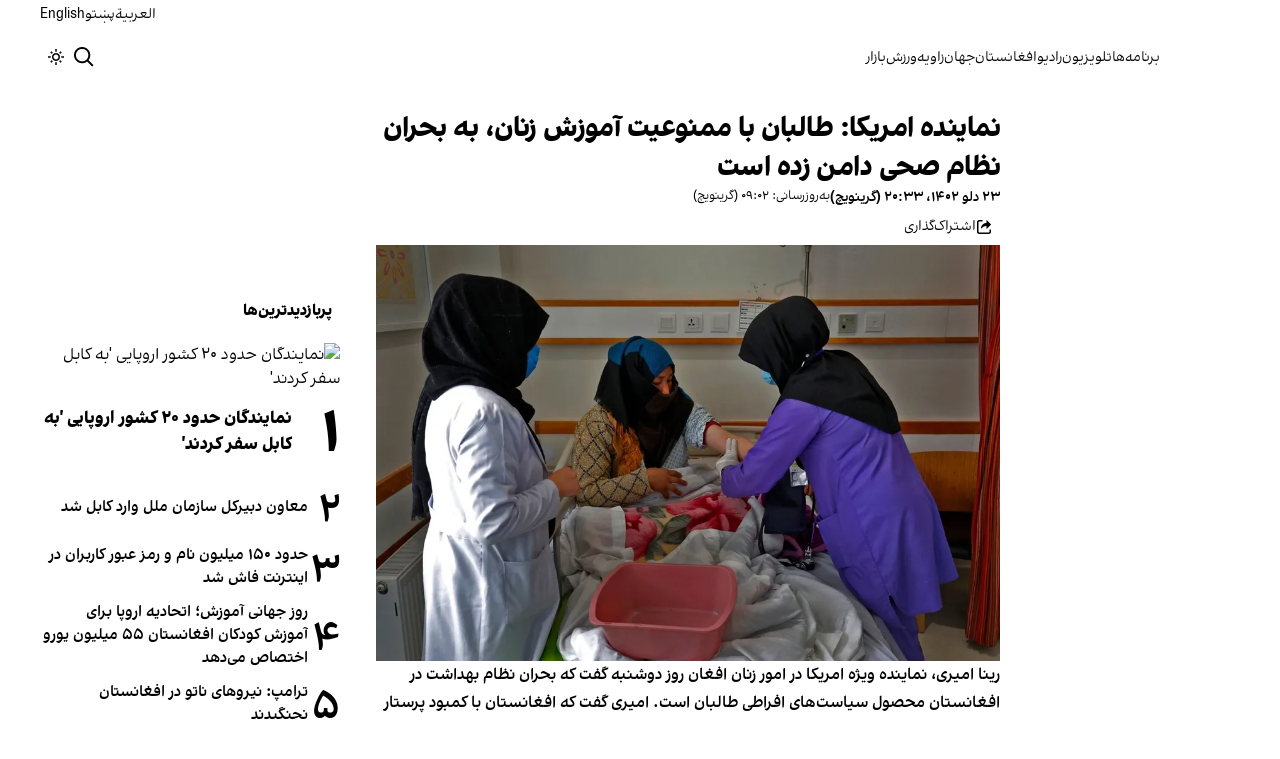

--- FILE ---
content_type: text/html; charset=utf-8
request_url: https://www.afintl.com/202402126788
body_size: 35390
content:
<!DOCTYPE html><html class="volant_4d0f79ce-module__fkGXSa__variable false" data-scroll-behavior="smooth" dir="rtl" lang="fa"><head><meta charSet="utf-8"/><meta name="viewport" content="width=device-width, initial-scale=1, maximum-scale=1, user-scalable=no"/><link rel="preload" as="image" href="/images/ai/ai-logo-fa.svg?dpl=dpl_5u9P6Y7EVrMJYnqdGw636dDSfvPZ"/><link rel="stylesheet" href="/_next/static/chunks/5910015e94b2f011.css?dpl=dpl_5u9P6Y7EVrMJYnqdGw636dDSfvPZ" data-precedence="next"/><link rel="stylesheet" href="/_next/static/chunks/a5da5087c9ef964c.css?dpl=dpl_5u9P6Y7EVrMJYnqdGw636dDSfvPZ" data-precedence="next"/><link rel="stylesheet" href="/_next/static/chunks/ab7aa2edc085c7b7.css?dpl=dpl_5u9P6Y7EVrMJYnqdGw636dDSfvPZ" data-precedence="next"/><link rel="stylesheet" href="/_next/static/chunks/da43e4dc43a80f4c.css?dpl=dpl_5u9P6Y7EVrMJYnqdGw636dDSfvPZ" data-precedence="next"/><link rel="stylesheet" href="/_next/static/chunks/9840a8e1378ce10b.css?dpl=dpl_5u9P6Y7EVrMJYnqdGw636dDSfvPZ" data-precedence="next"/><link rel="stylesheet" href="/_next/static/chunks/abcbf24e7fc6f57e.css?dpl=dpl_5u9P6Y7EVrMJYnqdGw636dDSfvPZ" data-precedence="next"/><link rel="preload" as="script" fetchPriority="low" href="/_next/static/chunks/c167c82746d7ff9e.js?dpl=dpl_5u9P6Y7EVrMJYnqdGw636dDSfvPZ"/><script src="/_next/static/chunks/e4283e0e79988685.js?dpl=dpl_5u9P6Y7EVrMJYnqdGw636dDSfvPZ" async=""></script><script src="/_next/static/chunks/e389e09072bd51fe.js?dpl=dpl_5u9P6Y7EVrMJYnqdGw636dDSfvPZ" async=""></script><script src="/_next/static/chunks/393752ef7748ec37.js?dpl=dpl_5u9P6Y7EVrMJYnqdGw636dDSfvPZ" async=""></script><script src="/_next/static/chunks/4a0898171cb5614f.js?dpl=dpl_5u9P6Y7EVrMJYnqdGw636dDSfvPZ" async=""></script><script src="/_next/static/chunks/turbopack-05771616777ffc6b.js?dpl=dpl_5u9P6Y7EVrMJYnqdGw636dDSfvPZ" async=""></script><script src="/_next/static/chunks/d96012bcfc98706a.js?dpl=dpl_5u9P6Y7EVrMJYnqdGw636dDSfvPZ" async=""></script><script src="/_next/static/chunks/330162c7170e8f94.js?dpl=dpl_5u9P6Y7EVrMJYnqdGw636dDSfvPZ" async=""></script><script src="/_next/static/chunks/faf382f787fb5aaf.js?dpl=dpl_5u9P6Y7EVrMJYnqdGw636dDSfvPZ" async=""></script><script src="/_next/static/chunks/61497b0d6e2e58ca.js?dpl=dpl_5u9P6Y7EVrMJYnqdGw636dDSfvPZ" async=""></script><script src="/_next/static/chunks/814e8c93c8799c27.js?dpl=dpl_5u9P6Y7EVrMJYnqdGw636dDSfvPZ" async=""></script><script src="/_next/static/chunks/cb0f082d06273fdb.js?dpl=dpl_5u9P6Y7EVrMJYnqdGw636dDSfvPZ" async=""></script><script src="/_next/static/chunks/6cc3ba4920f4a155.js?dpl=dpl_5u9P6Y7EVrMJYnqdGw636dDSfvPZ" async=""></script><script src="/_next/static/chunks/4f1c480a2f04a8c3.js?dpl=dpl_5u9P6Y7EVrMJYnqdGw636dDSfvPZ" async=""></script><script src="/_next/static/chunks/d2f4663a2e2aef0b.js?dpl=dpl_5u9P6Y7EVrMJYnqdGw636dDSfvPZ" async=""></script><script src="/_next/static/chunks/2d2f558946fa7a56.js?dpl=dpl_5u9P6Y7EVrMJYnqdGw636dDSfvPZ" async=""></script><script src="/_next/static/chunks/fe84e385226bfd04.js?dpl=dpl_5u9P6Y7EVrMJYnqdGw636dDSfvPZ" async=""></script><script src="/_next/static/chunks/5b9457cca3c6c264.js?dpl=dpl_5u9P6Y7EVrMJYnqdGw636dDSfvPZ" async=""></script><script src="/_next/static/chunks/ff93584fc4149499.js?dpl=dpl_5u9P6Y7EVrMJYnqdGw636dDSfvPZ" async=""></script><link rel="preload" href="/_next/static/chunks/cd9e2b9c48e79b3e.css?dpl=dpl_5u9P6Y7EVrMJYnqdGw636dDSfvPZ" as="style"/><link rel="preload" href="https://www.googletagmanager.com/gtag/js?id=G-L5CMF5MBGH" as="script"/><meta name="theme-color" content="#000d4d"/><meta name="next-size-adjust" content=""/><link rel="preconnect" href="https://i.afintl.com"/><link rel="preconnect" href="https://daq1pvcuhj77l.cloudfront.net"/><link rel="dns-prefetch" href="https://i.afintl.com"/><link rel="dns-prefetch" href="https://daq1pvcuhj77l.cloudfront.net"/><link rel="dns-prefetch" href="https://ott.afintl.com"/><title>نماینده امریکا: طالبان با ممنوعیت آموزش زنان، به بحران نظام صحی دامن زده است | افغانستان اینترنشنال</title><meta name="description" content="رینا امیری، نماینده ویژه امریکا در امور زنان افغان روز دوشنبه گفت که بحران نظام بهداشت در افغانستان محصول سیاست‌های افراطی طالبان است.

امیری گفت که افغانستان با کمبود پرستار و پزشک رو‌به‌رو است."/><link rel="manifest" href="/manifest.webmanifest"/><meta name="keywords" content="خبر, تحلیل, افغانستان, خلیج فارس, حقوق بشر, زنان, ارتباط مستقیم, چشم انداز, خبرهای جهان, خبرهای منطقه, خاورمیانه, سوریه, عراق, بریتانیا, تلویزیون, شبکه‌های اجتماعی, گالری تصاویر, مرور نشریات, خبرهای ورزشی, خامنه ای, روحانی, انتخابات, ایالات متحده, بیروت, سینما, مستند, یمن, اقلیتها, سیاسی, زندانیان, تلگرام، توئیتر، فیس بوک، مهاجران، خبرنگار, فن آوری، جشنواره, گزارش, رپورتاژ,ادبیات, شعر, پوشش زنده, نظرسنجی, کم آبی, بحران, خبر فوری, محیط زیست"/><meta name="google-adsense-account" content="ca-pub-7753790121110564"/><meta property="og:title" content="نماینده امریکا: طالبان با ممنوعیت آموزش زنان، به بحران نظام صحی دامن زده است"/><meta property="og:description" content="رینا امیری، نماینده ویژه امریکا در امور زنان افغان روز دوشنبه گفت که بحران نظام بهداشت در افغانستان محصول سیاست‌های افراطی طالبان است.

امیری گفت که افغانستان با کمبود پرستار و پزشک رو‌به‌رو است."/><meta property="og:url" content="https://www.afintl.com/fa/202402126788"/><meta property="og:locale" content="fa-AF"/><meta property="og:image:height" content="630"/><meta property="og:image" content="https://i.afintl.com/images/rdk9umy0/production/618ca129326c1ead674340b5b8f84ba7240e1aa2-1600x1067.jpg?rect=0,114,1600,840&amp;w=1200&amp;h=630&amp;q=70&amp;fit=max&amp;auto=format"/><meta property="og:image:width" content="1200"/><meta property="og:type" content="article"/><meta property="article:published_time" content="2024-02-12T20:33:20.488Z"/><meta property="article:modified_time" content="2024-02-13T09:02:30Z"/><meta name="twitter:card" content="summary_large_image"/><meta name="twitter:title" content="نماینده امریکا: طالبان با ممنوعیت آموزش زنان، به بحران نظام صحی دامن زده است"/><meta name="twitter:description" content="رینا امیری، نماینده ویژه امریکا در امور زنان افغان روز دوشنبه گفت که بحران نظام بهداشت در افغانستان محصول سیاست‌های افراطی طالبان است.

امیری گفت که افغانستان با کمبود پرستار و پزشک رو‌به‌رو است."/><meta name="twitter:image:alt" content="نماینده امریکا: طالبان با ممنوعیت آموزش زنان، به بحران نظام صحی دامن زده است"/><meta name="twitter:image:height" content="630"/><meta name="twitter:image" content="https://i.afintl.com/images/rdk9umy0/production/618ca129326c1ead674340b5b8f84ba7240e1aa2-1600x1067.jpg?rect=0,114,1600,840&amp;w=1200&amp;h=630&amp;q=70&amp;fit=max&amp;auto=format"/><meta name="twitter:image:width" content="1200"/><link rel="icon" href="/favicon.ico?favicon.6a484ff2.ico" sizes="48x48" type="image/x-icon"/><script src="/_next/static/chunks/a6dad97d9634a72d.js?dpl=dpl_5u9P6Y7EVrMJYnqdGw636dDSfvPZ" noModule=""></script></head><body><div hidden=""><!--$--><!--/$--></div><!--&--><!--$--><!--body--><div class="Header-module-scss-module__rIun6a__top"><div class="Header-module-scss-module__rIun6a__top__container"><nav class="Header-module-scss-module__rIun6a__languageSwitcher"><ul class="Header-module-scss-module__rIun6a__languageList"><li class="Header-module-scss-module__rIun6a__languageItem"><a class="Header-module-scss-module__rIun6a__languageLink" href="/ar">العربية</a></li><li class="Header-module-scss-module__rIun6a__languageItem"><a class="Header-module-scss-module__rIun6a__languageLink" href="/pa">پښتو</a></li><li class="Header-module-scss-module__rIun6a__languageItem"><a class="Header-module-scss-module__rIun6a__languageLink" href="/en">English</a></li></ul></nav></div></div><header class="Header-module-scss-module__rIun6a__header "><nav class="Header-module-scss-module__rIun6a__nav"><a class="Header-module-scss-module__rIun6a__logoLink" href="/"><div style="opacity:0;transform:translateY(20px) scale(0.8)"><img alt="Brand" width="80" height="40" decoding="async" data-nimg="1" class="Header-module-scss-module__rIun6a__logo" style="color:transparent" src="/images/ai/ai-logo-fa.svg?dpl=dpl_5u9P6Y7EVrMJYnqdGw636dDSfvPZ"/></div></a><ul class="Header-module-scss-module__rIun6a__navList"><li class="Header-module-scss-module__rIun6a__navItem"><a class="Header-module-scss-module__rIun6a__navLink" href="/vod">برنامه‌ها</a></li><li class="Header-module-scss-module__rIun6a__navItem"><a class="Header-module-scss-module__rIun6a__navLink" href="/live">تلویزیون</a></li><li class="Header-module-scss-module__rIun6a__navItem"><a class="Header-module-scss-module__rIun6a__navLink" href="/radio">رادیو</a></li><li class="Header-module-scss-module__rIun6a__navItem"><a class="Header-module-scss-module__rIun6a__navLink" href="/afghanistan">افغانستان</a></li><li class="Header-module-scss-module__rIun6a__navItem"><a class="Header-module-scss-module__rIun6a__navLink" href="/world">جهان</a></li><li class="Header-module-scss-module__rIun6a__navItem"><a class="Header-module-scss-module__rIun6a__navLink" href="/zavieh">زاویه</a></li><li class="Header-module-scss-module__rIun6a__navItem"><a class="Header-module-scss-module__rIun6a__navLink" href="/sport">ورزش</a></li><li class="Header-module-scss-module__rIun6a__navItem"><a class="Header-module-scss-module__rIun6a__navLink" href="/finance">بازار</a></li></ul><div class="Header-module-scss-module__rIun6a__navOptions"><a class="Header-module-scss-module__rIun6a__searchButton" aria-label="Search" href="/search"><svg height="20" stroke-linejoin="round" viewBox="0 0 16 16" width="24" style="color:currentcolor"><path fill-rule="evenodd" clip-rule="evenodd" d="M1.5 6.5C1.5 3.73858 3.73858 1.5 6.5 1.5C9.26142 1.5 11.5 3.73858 11.5 6.5C11.5 9.26142 9.26142 11.5 6.5 11.5C3.73858 11.5 1.5 9.26142 1.5 6.5ZM6.5 0C2.91015 0 0 2.91015 0 6.5C0 10.0899 2.91015 13 6.5 13C8.02469 13 9.42677 12.475 10.5353 11.596L13.9697 15.0303L14.5 15.5607L15.5607 14.5L15.0303 13.9697L11.596 10.5353C12.475 9.42677 13 8.02469 13 6.5C13 2.91015 10.0899 0 6.5 0Z" fill="currentColor"></path></svg></a><button type="button" title="Toggle theme" aria-label="Toggle theme" data-theme="light" class="Header-module-scss-module__rIun6a__themeToggleButton"><svg height="16" stroke-linejoin="round" viewBox="0 0 16 16" width="16"><path fill-rule="evenodd" clip-rule="evenodd" d="M8.75 0.75V0H7.25V0.75V2V2.75H8.75V2V0.75ZM11.182 3.75732L11.7123 3.22699L12.0659 2.87344L12.5962 2.34311L13.6569 3.40377L13.1265 3.9341L12.773 4.28765L12.2426 4.81798L11.182 3.75732ZM8 10.5C9.38071 10.5 10.5 9.38071 10.5 8C10.5 6.61929 9.38071 5.5 8 5.5C6.61929 5.5 5.5 6.61929 5.5 8C5.5 9.38071 6.61929 10.5 8 10.5ZM8 12C10.2091 12 12 10.2091 12 8C12 5.79086 10.2091 4 8 4C5.79086 4 4 5.79086 4 8C4 10.2091 5.79086 12 8 12ZM13.25 7.25H14H15.25H16V8.75H15.25H14H13.25V7.25ZM0.75 7.25H0V8.75H0.75H2H2.75V7.25H2H0.75ZM2.87348 12.0659L2.34315 12.5962L3.40381 13.6569L3.93414 13.1265L4.28769 12.773L4.81802 12.2426L3.75736 11.182L3.22703 11.7123L2.87348 12.0659ZM3.75735 4.81798L3.22702 4.28765L2.87347 3.9341L2.34314 3.40377L3.4038 2.34311L3.93413 2.87344L4.28768 3.22699L4.81802 3.75732L3.75735 4.81798ZM12.0659 13.1265L12.5962 13.6569L13.6569 12.5962L13.1265 12.0659L12.773 11.7123L12.2426 11.182L11.182 12.2426L11.7123 12.773L12.0659 13.1265ZM8.75 13.25V14V15.25V16H7.25V15.25V14V13.25H8.75Z" fill="currentColor"></path></svg></button><button type="button" class="Buttton-module-scss-module__wDr4Vq__button Header-module-scss-module__rIun6a__toggleMenu" data-state="closed" aria-label="Open menu" aria-expanded="false"><svg aria-hidden="true" viewBox="0 0 16 16" width="24px" height="24px"><rect x="1" y="3" width="14" height="1.5"></rect><rect x="1" y="7" width="14" height="1.5"></rect><rect x="1" y="11" width="14" height="1.5"></rect></svg></button></div></nav></header><dialog class="MobileMenu-module-scss-module__bLDuGq__mobileMenu" data-state="hide"><nav class="MobileMenu-module-scss-module__bLDuGq__nav"><section><ul><li class="MobileMenu-module-scss-module__bLDuGq__item"><a class="MobileMenu-module-scss-module__bLDuGq__item__link" href="/vod">برنامه‌ها</a></li><li class="MobileMenu-module-scss-module__bLDuGq__item"><a class="MobileMenu-module-scss-module__bLDuGq__item__link" href="/live">تلویزیون</a></li><li class="MobileMenu-module-scss-module__bLDuGq__item"><a class="MobileMenu-module-scss-module__bLDuGq__item__link" href="/radio">رادیو</a></li><li class="MobileMenu-module-scss-module__bLDuGq__item"><a class="MobileMenu-module-scss-module__bLDuGq__item__link" href="/afghanistan">افغانستان</a></li><li class="MobileMenu-module-scss-module__bLDuGq__item"><a class="MobileMenu-module-scss-module__bLDuGq__item__link" href="/world">جهان</a></li><li class="MobileMenu-module-scss-module__bLDuGq__item"><a class="MobileMenu-module-scss-module__bLDuGq__item__link" href="/zavieh">زاویه</a></li><li class="MobileMenu-module-scss-module__bLDuGq__item"><a class="MobileMenu-module-scss-module__bLDuGq__item__link" href="/sport">ورزش</a></li><li class="MobileMenu-module-scss-module__bLDuGq__item"><a class="MobileMenu-module-scss-module__bLDuGq__item__link" href="/finance">بازار</a></li></ul></section><section class="MobileMenu-module-scss-module__bLDuGq__settings"><ul class="MobileMenu-module-scss-module__bLDuGq__settingsMenu"><li class="MobileMenu-module-scss-module__bLDuGq__item"><span>پوسته</span><div class="ThemeToggle-module-scss-module__uJIBHq__toggleTheme"><button type="button" title="Toggle theme" aria-label="Toggle theme" data-active="true" class="ThemeToggle-module-scss-module__uJIBHq__toggleThemeButton"><svg height="16" stroke-linejoin="round" viewBox="0 0 16 16" width="16"><path fill-rule="evenodd" clip-rule="evenodd" d="M8.75 0.75V0H7.25V0.75V2V2.75H8.75V2V0.75ZM11.182 3.75732L11.7123 3.22699L12.0659 2.87344L12.5962 2.34311L13.6569 3.40377L13.1265 3.9341L12.773 4.28765L12.2426 4.81798L11.182 3.75732ZM8 10.5C9.38071 10.5 10.5 9.38071 10.5 8C10.5 6.61929 9.38071 5.5 8 5.5C6.61929 5.5 5.5 6.61929 5.5 8C5.5 9.38071 6.61929 10.5 8 10.5ZM8 12C10.2091 12 12 10.2091 12 8C12 5.79086 10.2091 4 8 4C5.79086 4 4 5.79086 4 8C4 10.2091 5.79086 12 8 12ZM13.25 7.25H14H15.25H16V8.75H15.25H14H13.25V7.25ZM0.75 7.25H0V8.75H0.75H2H2.75V7.25H2H0.75ZM2.87348 12.0659L2.34315 12.5962L3.40381 13.6569L3.93414 13.1265L4.28769 12.773L4.81802 12.2426L3.75736 11.182L3.22703 11.7123L2.87348 12.0659ZM3.75735 4.81798L3.22702 4.28765L2.87347 3.9341L2.34314 3.40377L3.4038 2.34311L3.93413 2.87344L4.28768 3.22699L4.81802 3.75732L3.75735 4.81798ZM12.0659 13.1265L12.5962 13.6569L13.6569 12.5962L13.1265 12.0659L12.773 11.7123L12.2426 11.182L11.182 12.2426L11.7123 12.773L12.0659 13.1265ZM8.75 13.25V14V15.25V16H7.25V15.25V14V13.25H8.75Z" fill="currentColor"></path></svg></button><button type="button" title="Toggle theme" aria-label="Toggle theme" data-active="false" class="ThemeToggle-module-scss-module__uJIBHq__toggleThemeButton"><svg height="16" stroke-linejoin="round" viewBox="0 0 16 16" width="16"><path fill-rule="evenodd" clip-rule="evenodd" d="M1.5 8.00005C1.5 5.53089 2.99198 3.40932 5.12349 2.48889C4.88136 3.19858 4.75 3.95936 4.75 4.7501C4.75 8.61609 7.88401 11.7501 11.75 11.7501C11.8995 11.7501 12.048 11.7454 12.1953 11.7361C11.0955 13.1164 9.40047 14.0001 7.5 14.0001C4.18629 14.0001 1.5 11.3138 1.5 8.00005ZM6.41706 0.577759C2.78784 1.1031 0 4.22536 0 8.00005C0 12.1422 3.35786 15.5001 7.5 15.5001C10.5798 15.5001 13.2244 13.6438 14.3792 10.9921L13.4588 9.9797C12.9218 10.155 12.3478 10.2501 11.75 10.2501C8.71243 10.2501 6.25 7.78767 6.25 4.7501C6.25 3.63431 6.58146 2.59823 7.15111 1.73217L6.41706 0.577759ZM13.25 1V1.75V2.75L14.25 2.75H15V4.25H14.25H13.25V5.25V6H11.75V5.25V4.25H10.75L10 4.25V2.75H10.75L11.75 2.75V1.75V1H13.25Z" fill="currentColor"></path></svg></button></div></li><li class="MobileMenu-module-scss-module__bLDuGq__item"><span>زبان</span><ul class="MobileMenu-module-scss-module__bLDuGq__languagesMenu"><li class="MobileMenu-module-scss-module__bLDuGq__languageLabel"><a href="/ar">العربية</a></li><li class="MobileMenu-module-scss-module__bLDuGq__languageLabel"><a href="/pa">پښتو</a></li><li class="MobileMenu-module-scss-module__bLDuGq__languageLabel"><a href="/en">English</a></li></ul></li></ul></section></nav></dialog><main class="mainWrapper"><!--&--><div class="page" data-route="slug"><!--&--><script type="application/ld+json">{"@context":"https://schema.org","@type":"NewsArticle","headline":"نماینده امریکا: طالبان با ممنوعیت آموزش زنان، به بحران نظام صحی دامن زده است","description":"رینا امیری، نماینده ویژه امریکا در امور زنان افغان روز دوشنبه گفت که بحران نظام بهداشت در افغانستان محصول سیاست‌های افراطی طالبان است.\n\nامیری گفت که افغانستان با کمبود پرستار و پزشک رو‌به‌رو است.","mainEntityOfPage":{"@type":"WebPage","@id":"https://www.afintl.com/202402126788"},"datePublished":"2024-02-12T20:33:20.488Z","dateModified":"2024-02-13T09:02:30Z","publisher":{"@type":"Organization","name":"افغانستان اینترنشنال","url":"https://www.afintl.com","logo":{"@type":"ImageObject","url":"https://www.afintl.com/logo.png"}},"image":"https://i.afintl.com/images/rdk9umy0/production/618ca129326c1ead674340b5b8f84ba7240e1aa2-1600x1067.jpg?rect=0,114,1600,840&w=1200&h=630&fit=max&auto=format","articleSection":"افغانستان","breadcrumb":{"@type":"BreadcrumbList","itemListElement":[{"@type":"ListItem","position":1,"name":"common.home","item":"https://www.afintl.com"},{"@type":"ListItem","position":2,"name":"افغانستان","item":"https://www.afintl.com/category/afghanistan"},{"@type":"ListItem","position":3,"name":"نماینده امریکا: طالبان با ممنوعیت آموزش زنان، به بحران نظام صحی دامن زده است"}]},"inLanguage":"fa-AF"}</script><div class="ArticleLayout-module-scss-module__NMWzEG__layout" data-article-id="e49d8d7e-c2fc-4d28-b461-f3049ef05318" data-article-type="story" data-language="farsi"><article class="ArticleLayout-module-scss-module__NMWzEG__article" data-has-sidebar="true" itemScope="" itemType="https://schema.org/NewsArticle"><header class="ArticleHeader-module-scss-module__jUU3zW__header ArticleLayout-module-scss-module__NMWzEG__header"><h1 class="ArticleHeader-module-scss-module__jUU3zW__headline" itemProp="headline">نماینده امریکا: طالبان با ممنوعیت آموزش زنان، به بحران نظام صحی دامن زده است</h1><div class="ArticleHeader-module-scss-module__jUU3zW__tools"><div class="ArticleHeader-module-scss-module__jUU3zW__timeWrapper"><!--$--><div class="ArticleHeader-module-scss-module__jUU3zW__time"><time dateTime="2024-02-12T20:33:20.488Z" data-type="published" aria-label="Published on ۲۳ دلو ۱۴۰۲">۲۳ دلو ۱۴۰۲، ۲۰:۳۳ (گرینویچ)</time><time dateTime="2024-02-13T09:02:30.000Z" data-type="updated" aria-label="Updated on ۲۴ دلو ۱۴۰۲">به‌روزرسانی: ۰۹:۰۲ (گرینویچ)</time></div><!--/$--></div><div class="ArticleHeader-module-scss-module__jUU3zW__actions"><div class="URLShareDialog-module-scss-module__YDVwKa__share"><button type="button" class="Buttton-module-scss-module__wDr4Vq__button URLShareDialog-module-scss-module__YDVwKa__shareButton"><svg height="16" stroke-linejoin="round" viewBox="0 0 16 16" width="16" style="color:currentcolor"><path fill-rule="evenodd" clip-rule="evenodd" d="M15 11.25V10.5H13.5V11.25V12.75C13.5 13.1642 13.1642 13.5 12.75 13.5H3.25C2.83579 13.5 2.5 13.1642 2.5 12.75L2.5 3.25C2.5 2.83579 2.83579 2.5 3.25 2.5H5.75H6.5V1H5.75H3.25C2.00736 1 1 2.00736 1 3.25V12.75C1 13.9926 2.00736 15 3.25 15H12.75C13.9926 15 15 13.9926 15 12.75V11.25ZM15 5.5L10.5 1V4C7.46243 4 5 6.46243 5 9.5V10L5.05855 9.91218C6.27146 8.09281 8.31339 7 10.5 7V10L15 5.5Z" fill="currentColor"></path></svg><span>اشتراک‌گذاری</span></button></div></div></div><div class="ArticleHeader-module-scss-module__jUU3zW__imageWrapper"><figure class="ArticleHeader-module-scss-module__jUU3zW__figure"><picture><source media="(max-width:576px)" srcSet="https://i.afintl.com/images/rdk9umy0/production/618ca129326c1ead674340b5b8f84ba7240e1aa2-1600x1067.jpg?w=576&amp;h=384&amp;q=80&amp;fit=max&amp;auto=format"/><source media="(min-width:577px)" srcSet="https://i.afintl.com/images/rdk9umy0/production/618ca129326c1ead674340b5b8f84ba7240e1aa2-1600x1067.jpg?rect=0,1,1600,1066&amp;w=992&amp;h=661&amp;q=80&amp;fit=max&amp;auto=format"/><img width="576" height="384" decoding="async" style="width:100%;height:auto;margin:0 auto" src="https://i.afintl.com/images/rdk9umy0/production/618ca129326c1ead674340b5b8f84ba7240e1aa2-1600x1067.jpg?w=576&amp;h=384&amp;q=80&amp;fit=max&amp;auto=format"/></picture></figure></div></header><main class="ArticleLayout-module-scss-module__NMWzEG__body"><div class="ArticleBody-module-scss-module__sq2tcG__body" data-article-id="202402126788"><p class="ArticleBody-module-scss-module__sq2tcG__lead">رینا امیری، نماینده ویژه امریکا در امور زنان افغان روز دوشنبه گفت که بحران نظام بهداشت در افغانستان محصول سیاست‌های افراطی طالبان است.

امیری گفت که افغانستان با کمبود پرستار و پزشک رو‌به‌رو است.</p><!--$?--><template id="B:0"></template><div class="Skeleton-module-scss-module__u3hcSa__skeletonList Skeleton-module-scss-module__u3hcSa__gap-large "><div class="Skeleton-module-scss-module__u3hcSa__skeletonTextContainer"><div class="Skeleton-module-scss-module__u3hcSa__skeletonText Skeleton-module-scss-module__u3hcSa__normal " aria-hidden="true"></div><div class="Skeleton-module-scss-module__u3hcSa__skeletonText Skeleton-module-scss-module__u3hcSa__normal " aria-hidden="true"></div><div class="Skeleton-module-scss-module__u3hcSa__skeletonText Skeleton-module-scss-module__u3hcSa__normal " aria-hidden="true"></div><div class="Skeleton-module-scss-module__u3hcSa__skeletonText Skeleton-module-scss-module__u3hcSa__normal " aria-hidden="true"></div><div class="Skeleton-module-scss-module__u3hcSa__skeletonText Skeleton-module-scss-module__u3hcSa__normal " aria-hidden="true"></div></div><div class="Skeleton-module-scss-module__u3hcSa__skeletonTextContainer"><div class="Skeleton-module-scss-module__u3hcSa__skeletonText Skeleton-module-scss-module__u3hcSa__normal " aria-hidden="true"></div><div class="Skeleton-module-scss-module__u3hcSa__skeletonText Skeleton-module-scss-module__u3hcSa__normal " aria-hidden="true"></div><div class="Skeleton-module-scss-module__u3hcSa__skeletonText Skeleton-module-scss-module__u3hcSa__normal " aria-hidden="true"></div><div class="Skeleton-module-scss-module__u3hcSa__skeletonText Skeleton-module-scss-module__u3hcSa__normal " aria-hidden="true"></div><div class="Skeleton-module-scss-module__u3hcSa__skeletonText Skeleton-module-scss-module__u3hcSa__normal " aria-hidden="true"></div><div class="Skeleton-module-scss-module__u3hcSa__skeletonText Skeleton-module-scss-module__u3hcSa__normal " aria-hidden="true"></div></div><div class="Skeleton-module-scss-module__u3hcSa__skeletonTextContainer"><div class="Skeleton-module-scss-module__u3hcSa__skeletonText Skeleton-module-scss-module__u3hcSa__normal " aria-hidden="true"></div><div class="Skeleton-module-scss-module__u3hcSa__skeletonText Skeleton-module-scss-module__u3hcSa__normal " aria-hidden="true"></div><div class="Skeleton-module-scss-module__u3hcSa__skeletonText Skeleton-module-scss-module__u3hcSa__normal " aria-hidden="true"></div><div class="Skeleton-module-scss-module__u3hcSa__skeletonText Skeleton-module-scss-module__u3hcSa__normal " aria-hidden="true"></div><div class="Skeleton-module-scss-module__u3hcSa__skeletonText Skeleton-module-scss-module__u3hcSa__normal " aria-hidden="true"></div><div class="Skeleton-module-scss-module__u3hcSa__skeletonText Skeleton-module-scss-module__u3hcSa__normal " aria-hidden="true"></div><div class="Skeleton-module-scss-module__u3hcSa__skeletonText Skeleton-module-scss-module__u3hcSa__normal " aria-hidden="true"></div><div class="Skeleton-module-scss-module__u3hcSa__skeletonText Skeleton-module-scss-module__u3hcSa__normal " aria-hidden="true"></div></div></div><!--/$--></div></main></article><aside class="ArticleLayout-module-scss-module__NMWzEG__sidebar" data-direction="rtl"><!--$?--><template id="B:1"></template><div class="ArticleLayout-module-scss-module__NMWzEG__sidebarSkeleton"><div class="Skeleton-module-scss-module__u3hcSa__skeletonTextContainer"><div class="Skeleton-module-scss-module__u3hcSa__skeletonText Skeleton-module-scss-module__u3hcSa__small " aria-hidden="true"></div><div class="Skeleton-module-scss-module__u3hcSa__skeletonText Skeleton-module-scss-module__u3hcSa__small " aria-hidden="true"></div><div class="Skeleton-module-scss-module__u3hcSa__skeletonText Skeleton-module-scss-module__u3hcSa__small " style="width:100%" aria-hidden="true"></div></div></div><!--/$--></aside><section class="ArticleLayout-module-scss-module__NMWzEG__relatedArticles" data-has-sidebar="true"><!--$?--><template id="B:2"></template><div class="ArticleLayout-module-scss-module__NMWzEG__relatedSkeleton"><div class="Skeleton-module-scss-module__u3hcSa__skeletonTextContainer"><div class="Skeleton-module-scss-module__u3hcSa__skeletonText Skeleton-module-scss-module__u3hcSa__small " aria-hidden="true"></div><div class="Skeleton-module-scss-module__u3hcSa__skeletonText Skeleton-module-scss-module__u3hcSa__small " aria-hidden="true"></div><div class="Skeleton-module-scss-module__u3hcSa__skeletonText Skeleton-module-scss-module__u3hcSa__small " aria-hidden="true"></div><div class="Skeleton-module-scss-module__u3hcSa__skeletonText Skeleton-module-scss-module__u3hcSa__small " aria-hidden="true"></div><div class="Skeleton-module-scss-module__u3hcSa__skeletonText Skeleton-module-scss-module__u3hcSa__small " style="width:100%" aria-hidden="true"></div></div></div><!--/$--></section></div><!--$--><!--/$--><!--/&--></div><!--/&--></main><footer class="MainFooter-module-scss-module__ieQtua__footer"><section><nav class="MainFooter-module-scss-module__ieQtua__nav"><ul class="MainFooter-module-scss-module__ieQtua__menu"><li class="MainFooter-module-scss-module__ieQtua__list"><a class="MainFooter-module-scss-module__ieQtua__link" href="/vod">برنامه‌ها</a></li><li class="MainFooter-module-scss-module__ieQtua__list"><a class="MainFooter-module-scss-module__ieQtua__link" href="/live">تلویزیون</a></li><li class="MainFooter-module-scss-module__ieQtua__list"><a class="MainFooter-module-scss-module__ieQtua__link" href="/radio">رادیو</a></li><li class="MainFooter-module-scss-module__ieQtua__list"><a class="MainFooter-module-scss-module__ieQtua__link" href="/afghanistan">افغانستان</a></li><li class="MainFooter-module-scss-module__ieQtua__list"><a class="MainFooter-module-scss-module__ieQtua__link" href="/world">جهان</a></li><li class="MainFooter-module-scss-module__ieQtua__list"><a class="MainFooter-module-scss-module__ieQtua__link" href="/zavieh">زاویه</a></li><li class="MainFooter-module-scss-module__ieQtua__list"><a class="MainFooter-module-scss-module__ieQtua__link" href="/sport">ورزش</a></li><li class="MainFooter-module-scss-module__ieQtua__list"><a class="MainFooter-module-scss-module__ieQtua__link" href="/finance">بازار</a></li></ul><ul class="MainFooter-module-scss-module__ieQtua__socialIcons"><li><a target="_blank" href="https://www.instagram.com/afintl.tv"><svg width="24" height="24" class="svg" viewBox="0 0 48 48" xmlns="http://www.w3.org/2000/svg"><path d="M24 0C17.48 0 16.666.03 14.106.144 11.55.264 9.81.666 8.28 1.26c-1.578.612-2.918 1.434-4.252 2.768-1.334 1.334-2.156 2.674-2.768 4.252-.594 1.53-.996 3.27-1.116 5.826C.03 16.666 0 17.48 0 24s.03 7.334.144 9.894c.12 2.556.522 4.296 1.116 5.826.612 1.578 1.434 2.918 2.768 4.252 1.334 1.334 2.674 2.156 4.252 2.768 1.53.594 3.27.996 5.826 1.116C16.666 47.97 17.48 48 24 48s7.334-.03 9.894-.144c2.556-.12 4.296-.522 5.826-1.116 1.578-.612 2.918-1.434 4.252-2.768 1.334-1.334 2.156-2.674 2.768-4.252.594-1.53.996-3.27 1.116-5.826C47.97 31.334 48 30.52 48 24s-.03-7.334-.144-9.894c-.12-2.556-.522-4.296-1.116-5.826-.612-1.578-1.434-2.918-2.768-4.252C41.946 2.694 40.606 1.872 39.028 1.26c-1.53-.594-3.27-.996-5.826-1.116C31.334.03 30.52 0 24 0zm0 4.32c6.406 0 7.17.032 9.7.142 2.34.11 3.61.498 4.454.83 1.124.434 1.92.954 2.764 1.792.838.838 1.358 1.634 1.792 2.764.33.844.718 2.114.828 4.454.11 2.532.142 3.294.142 9.7s-.032 7.17-.148 9.7c-.122 2.34-.512 3.61-.842 4.454-.448 1.124-.954 1.92-1.792 2.764-.838.838-1.634 1.358-2.764 1.792-.844.33-2.114.718-4.454.828-2.532.11-3.298.142-9.718.142-6.42 0-7.172-.032-9.718-.148-2.342-.122-3.632-.512-4.472-.842-.898-.448-1.92-.954-2.762-1.792-.838-.838-1.358-1.634-1.792-2.762-.33-.844-.718-2.114-.842-4.472-.09-2.52-.122-3.298-.122-9.718 0-6.42.032-7.17.122-9.718.124-2.342.512-3.632.842-4.472.434-1.124.954-1.92 1.792-2.762.838-.838 1.864-1.358 2.762-1.792.84-.33 2.132-.718 4.472-.842 2.528-.092 3.3-.122 9.718-.122l.09.06zm0 7.356c-6.81 0-12.324 5.52-12.324 12.324 0 6.81 5.52 12.324 12.324 12.324 6.81 0 12.324-5.52 12.324-12.324 0-6.81-5.52-12.324-12.324-12.324zM24 32c-4.42 0-8-3.58-8-8s3.58-8 8-8 8 3.58 8 8-3.58 8-8 8zm15.692-20.81c0 1.59-1.292 2.88-2.88 2.88-1.59 0-2.88-1.292-2.88-2.88 0-1.59 1.292-2.878 2.88-2.878 1.588 0 2.88 1.29 2.88 2.878z" fill="currentcolor"></path></svg></a></li><li><a target="_blank" href="https://www.facebook.com/afintltv"><svg width="24" height="24" class="svg" viewBox="0 0 48 48" xmlns="http://www.w3.org/2000/svg"><path d="M24 0C10.7453 0 0 10.7453 0 24C0 35.255 7.74912 44.6995 18.2026 47.2934V31.3344H13.2538V24H18.2026V20.8397C18.2026 12.671 21.8995 8.8848 29.9194 8.8848C31.44 8.8848 34.0637 9.18336 35.137 9.48096V16.129C34.5706 16.0694 33.5866 16.0397 32.3645 16.0397C28.4294 16.0397 26.9088 17.5306 26.9088 21.4061V24H34.7482L33.4013 31.3344H26.9088V47.8243C38.7926 46.3891 48.001 36.2707 48.001 24C48 10.7453 37.2547 0 24 0Z" fill="currentcolor"></path></svg></a></li><li><a target="_blank" href="https://x.com/afintlbrk"><svg width="24" height="24" class="svg" viewBox="0 0 48 48" xmlns="http://www.w3.org/2000/svg"><path d="M36.6526 3.8078H43.3995L28.6594 20.6548L46 43.5797H32.4225L21.7881 29.6759L9.61989 43.5797H2.86886L18.6349 25.56L2 3.8078H15.9222L25.5348 16.5165L36.6526 3.8078ZM34.2846 39.5414H38.0232L13.8908 7.63406H9.87892L34.2846 39.5414Z" fill="currentcolor"></path></svg></a></li><li><a target="_blank" href="https://t.me/afintl"><svg width="24" height="24" class="svg" viewBox="0 0 48 48" xmlns="http://www.w3.org/2000/svg"><path fill-rule="evenodd" clip-rule="evenodd" d="M48 24C48 37.2548 37.2548 48 24 48C10.7452 48 0 37.2548 0 24C0 10.7452 10.7452 0 24 0C37.2548 0 48 10.7452 48 24ZM24.8601 17.7179C22.5257 18.6888 17.8603 20.6984 10.8638 23.7466C9.72766 24.1984 9.13251 24.6404 9.07834 25.0726C8.98677 25.803 9.90142 26.0906 11.1469 26.4822C11.3164 26.5355 11.4919 26.5907 11.6719 26.6492C12.8973 27.0475 14.5457 27.5135 15.4026 27.5321C16.1799 27.5489 17.0475 27.2284 18.0053 26.5707C24.5423 22.158 27.9168 19.9276 28.1286 19.8795C28.2781 19.8456 28.4852 19.803 28.6255 19.9277C28.7659 20.0524 28.7521 20.2886 28.7372 20.352C28.6466 20.7383 25.0562 24.0762 23.1982 25.8036C22.619 26.3421 22.2081 26.724 22.1242 26.8113C21.936 27.0067 21.7443 27.1915 21.56 27.3692C20.4215 28.4667 19.5678 29.2896 21.6072 30.6336C22.5873 31.2794 23.3715 31.8135 24.1539 32.3463C25.0084 32.9282 25.8606 33.5085 26.9632 34.2313C27.2442 34.4155 27.5125 34.6068 27.7738 34.7931C28.7681 35.5019 29.6615 36.1388 30.7652 36.0373C31.4065 35.9782 32.0689 35.3752 32.4053 33.5767C33.2004 29.3263 34.7633 20.1169 35.1244 16.3219C35.1561 15.9895 35.1163 15.5639 35.0843 15.3771C35.0523 15.1904 34.9855 14.9242 34.7427 14.7272C34.4552 14.4939 34.0113 14.4447 33.8127 14.4482C32.91 14.4641 31.5251 14.9456 24.8601 17.7179Z" fill="currentcolor"></path></svg></a></li><li><a target="_blank" href="https://www.youtube.com/c/afintltv"><svg width="24" height="24" class="svg" viewBox="0 0 48 48" xmlns="http://www.w3.org/2000/svg"><path d="M47.5219 14.4001C47.5219 14.4001 47.0531 11.0907 45.6094 9.6376C43.7812 7.7251 41.7375 7.71572 40.8 7.60322C34.0875 7.11572 24.0094 7.11572 24.0094 7.11572H23.9906C23.9906 7.11572 13.9125 7.11572 7.2 7.60322C6.2625 7.71572 4.21875 7.7251 2.39062 9.6376C0.946875 11.0907 0.4875 14.4001 0.4875 14.4001C0.4875 14.4001 0 18.2907 0 22.172V25.8095C0 29.6907 0.478125 33.5813 0.478125 33.5813C0.478125 33.5813 0.946875 36.8907 2.38125 38.3438C4.20937 40.2563 6.60938 40.1907 7.67813 40.397C11.5219 40.7626 24 40.8751 24 40.8751C24 40.8751 34.0875 40.8563 40.8 40.3782C41.7375 40.2657 43.7812 40.2563 45.6094 38.3438C47.0531 36.8907 47.5219 33.5813 47.5219 33.5813C47.5219 33.5813 48 29.7001 48 25.8095V22.172C48 18.2907 47.5219 14.4001 47.5219 14.4001ZM19.0406 30.2251V16.7345L32.0062 23.5032L19.0406 30.2251Z" fill="currentcolor"></path></svg></a></li><li><a target="_blank" href="https://www.linkedin.com/company/afintl"><svg width="24" height="24" class="svg" viewBox="0 0 48 48" xmlns="http://www.w3.org/2000/svg"><path d="M41,4H9C6.24,4,4,6.24,4,9v32c0,2.76,2.24,5,5,5h32c2.76,0,5-2.24,5-5V9C46,6.24,43.76,4,41,4z M17,20v19h-6V20H17z M11,14.47c0-1.4,1.2-2.47,3-2.47s2.93,1.07,3,2.47c0,1.4-1.12,2.53-3,2.53C12.2,17,11,15.87,11,14.47z M39,39h-6c0,0,0-9.26,0-10 c0-2-1-4-3.5-4.04h-0.08C27,24.96,26,27.02,26,29c0,0.91,0,10,0,10h-6V20h6v2.56c0,0,1.93-2.56,5.81-2.56 c3.97,0,7.19,2.73,7.19,8.26V39z" fill="currentcolor"></path></svg></a></li></ul></nav></section><section class="MainFooter-module-scss-module__ieQtua__copyright"><span>کلیه حقوق قانونی این سایت متعلق به ولانت‌مدیا است.</span><div><a target="_blank" rel="noopener noreferrer" aria-label="Volant Media" href="https://volantmedia.net"><img alt="volant media logo" loading="lazy" width="105" height="34" decoding="async" data-nimg="1" style="color:transparent" src="/_next/static/media/volant-brand.9fe7a301.svg?dpl=dpl_5u9P6Y7EVrMJYnqdGw636dDSfvPZ"/></a></div></section></footer><button class="FloatingButton-module-scss-module__pygDZq__button  " aria-label="آخرین خبرها" title="آخرین خبرها" tabindex="0" style="transform:translateY(100px) scale(0)"><div class="FloatingButton-module-scss-module__pygDZq__background"></div><div class="FloatingButton-module-scss-module__pygDZq__accent"></div><div class="FloatingButton-module-scss-module__pygDZq__content"><div class="FloatingButton-module-scss-module__pygDZq__icon" style="opacity:0;transform:scale(0.8)"><svg xmlns="http://www.w3.org/2000/svg" width="24" height="24" viewBox="0 0 24 24" fill="none" stroke="currentColor" stroke-width="2" stroke-linecap="round" stroke-linejoin="round" class="lucide lucide-newspaper" aria-hidden="true"><path d="M15 18h-5"></path><path d="M18 14h-8"></path><path d="M4 22h16a2 2 0 0 0 2-2V4a2 2 0 0 0-2-2H8a2 2 0 0 0-2 2v16a2 2 0 0 1-4 0v-9a2 2 0 0 1 2-2h2"></path><rect width="8" height="4" x="10" y="6" rx="1"></rect></svg></div></div><div class="FloatingButton-module-scss-module__pygDZq__ripple" style="opacity:0.5;transform:scale(0)"></div></button><!--/$--><!--/&--><script>requestAnimationFrame(function(){$RT=performance.now()});</script><script src="/_next/static/chunks/c167c82746d7ff9e.js?dpl=dpl_5u9P6Y7EVrMJYnqdGw636dDSfvPZ" id="_R_" async=""></script><div hidden id="S:0"><div><div><p class="CustomPortableTextComponents-module-scss-module__MwAzyW__paragraph">خانم امیری این اظهارات را روز دوشنبه به مناسبت روز جهانی علم و زنان که روز ۲۲ دلو برگزار شد، در شبکه اکس مطرح کرد.</p><p class="CustomPortableTextComponents-module-scss-module__MwAzyW__paragraph">او نوشت: «در روز بین المللی علم و زنان باید از زنان و دختران افغان یاد کنیم که حق شان برای خدمت به کشور به عنوان داکتر، مهندس، دانشمند و مشاغل دیگر سلب شده است.»</p><p class="CustomPortableTextComponents-module-scss-module__MwAzyW__paragraph">امیری افزود: «افغانستان با کمبود پزشک و پرستار مواجه است و بحران نظام صحی محصول این سیاست‌های افراطی است.»</p><p class="CustomPortableTextComponents-module-scss-module__MwAzyW__paragraph">طالبان بحران نظام صحی در افغانستان را رد کرده است. وزیر صحت طالبان در ۱۶ دلو مدعی شد که پس از تسلط این گروه بر افغانستان، بیش از ۳۰۰ کلینیک و شفاخانه در سراسر افغانستان ساخته شده است.</p><p class="CustomPortableTextComponents-module-scss-module__MwAzyW__paragraph">قلندر عباد گفت که وزارت صحت توانسته است فعالیت سازمان‌های صحی جهانی را با نیازهای صحی افغانستان هماهنگ کند.</p><p class="CustomPortableTextComponents-module-scss-module__MwAzyW__paragraph">با این حال، گزارش سازمان‌های بین‌المللی حاکی از آن است که پس از تسلط طالبان، شمار زیادی از پرستاران و پزشکان افغانستان را ترک کرده اند.</p><p class="CustomPortableTextComponents-module-scss-module__MwAzyW__paragraph">دیدبان حقوق بشر نیز روز دوشنبه در گزارشی گفت که کاهش کمک‌های خارجی و محدودیت‌های طالبان بر زنان، نظام صحی افغانستان را به‌شدت آسیب زده و حق سلامت میلیون‌ها نفر را به خطر انداخته است .</p><p class="CustomPortableTextComponents-module-scss-module__MwAzyW__paragraph">در گزارش ۳۸ صفحه‌ای دیدبان حقوق بشر با عنوان «فاجعه‌ای برای آینده قابل پیش‌بینی بحران بهداشت و درمان افغانستان» آمده که پس از تسلط طالبان بر افغانستان، اقتصاد این کشور فروپاشیده و به زیرساخت‌های مراقبت‌های صحی افغانستان آسیب جدی وارد کرده است.</p><p class="CustomPortableTextComponents-module-scss-module__MwAzyW__paragraph">این سازمان افزود: «در کنار کاهش کمک‌های خارجی، سیاست‌ها و عملکرد نادرست طالبان این بحران را تا حد زیادی تشدید کرده و ممنوعیت تحصیل برای دختران و زنان افغان در بخش مراقبت‌های بهداشتی زنان این کشور در آینده نزدیک با کمبود کارکنان بهداشتی زن مواجه خواهد شد.»</p><p class="CustomPortableTextComponents-module-scss-module__MwAzyW__paragraph"></p></div></div></div><script>$RB=[];$RV=function(a){$RT=performance.now();for(var b=0;b<a.length;b+=2){var c=a[b],e=a[b+1];null!==e.parentNode&&e.parentNode.removeChild(e);var f=c.parentNode;if(f){var g=c.previousSibling,h=0;do{if(c&&8===c.nodeType){var d=c.data;if("/$"===d||"/&"===d)if(0===h)break;else h--;else"$"!==d&&"$?"!==d&&"$~"!==d&&"$!"!==d&&"&"!==d||h++}d=c.nextSibling;f.removeChild(c);c=d}while(c);for(;e.firstChild;)f.insertBefore(e.firstChild,c);g.data="$";g._reactRetry&&requestAnimationFrame(g._reactRetry)}}a.length=0};
$RC=function(a,b){if(b=document.getElementById(b))(a=document.getElementById(a))?(a.previousSibling.data="$~",$RB.push(a,b),2===$RB.length&&("number"!==typeof $RT?requestAnimationFrame($RV.bind(null,$RB)):(a=performance.now(),setTimeout($RV.bind(null,$RB),2300>a&&2E3<a?2300-a:$RT+300-a)))):b.parentNode.removeChild(b)};$RC("B:0","S:0")</script><div hidden id="S:2"><section class="RelatedArticles-module-scss-module__42C3QW__relatedArticles" aria-labelledby="related-articles-heading"><!--$?--><template id="B:3"></template><div class="RelatedArticleSkeleton-module-scss-module__EI8Mra__skeletonList"><div class="RelatedArticleSkeleton-module-scss-module__EI8Mra__cardSkeleton"><div class="RelatedArticleSkeleton-module-scss-module__EI8Mra__skeletonHeader"><div class="RelatedArticleSkeleton-module-scss-module__EI8Mra__skeletonTitle"><div class="Skeleton-module-scss-module__Bh7Oma__skeleton"><div class="Skeleton-module-scss-module__Bh7Oma__skeletonText undefined"></div><div class="Skeleton-module-scss-module__Bh7Oma__skeletonText undefined"></div></div></div><div class="RelatedArticleSkeleton-module-scss-module__EI8Mra__skeletonMeta"><div class="RelatedArticleSkeleton-module-scss-module__EI8Mra__skeletonMetaItem" style="width:120px"></div><span>•</span><div class="RelatedArticleSkeleton-module-scss-module__EI8Mra__skeletonMetaItem" style="width:150px"></div></div><div class="RelatedArticleSkeleton-module-scss-module__EI8Mra__skeletonImage"></div><div class="RelatedArticleSkeleton-module-scss-module__EI8Mra__skeletonLead"><div class="Skeleton-module-scss-module__Bh7Oma__skeleton"><div class="Skeleton-module-scss-module__Bh7Oma__skeletonText undefined"></div><div class="Skeleton-module-scss-module__Bh7Oma__skeletonText undefined"></div><div class="Skeleton-module-scss-module__Bh7Oma__skeletonText undefined"></div></div></div></div><div class="RelatedArticleSkeleton-module-scss-module__EI8Mra__skeletonBody"><div class="Skeleton-module-scss-module__Bh7Oma__skeleton"><div class="Skeleton-module-scss-module__Bh7Oma__skeletonText undefined"></div><div class="Skeleton-module-scss-module__Bh7Oma__skeletonText undefined"></div><div class="Skeleton-module-scss-module__Bh7Oma__skeletonText undefined"></div><div class="Skeleton-module-scss-module__Bh7Oma__skeletonText undefined"></div><div class="Skeleton-module-scss-module__Bh7Oma__skeletonText undefined"></div></div></div><div class="RelatedArticleSkeleton-module-scss-module__EI8Mra__skeletonDivider"></div></div><div class="RelatedArticleSkeleton-module-scss-module__EI8Mra__cardSkeleton"><div class="RelatedArticleSkeleton-module-scss-module__EI8Mra__skeletonHeader"><div class="RelatedArticleSkeleton-module-scss-module__EI8Mra__skeletonTitle"><div class="Skeleton-module-scss-module__Bh7Oma__skeleton"><div class="Skeleton-module-scss-module__Bh7Oma__skeletonText undefined"></div><div class="Skeleton-module-scss-module__Bh7Oma__skeletonText undefined"></div></div></div><div class="RelatedArticleSkeleton-module-scss-module__EI8Mra__skeletonMeta"><div class="RelatedArticleSkeleton-module-scss-module__EI8Mra__skeletonMetaItem" style="width:120px"></div><span>•</span><div class="RelatedArticleSkeleton-module-scss-module__EI8Mra__skeletonMetaItem" style="width:150px"></div></div><div class="RelatedArticleSkeleton-module-scss-module__EI8Mra__skeletonImage"></div><div class="RelatedArticleSkeleton-module-scss-module__EI8Mra__skeletonLead"><div class="Skeleton-module-scss-module__Bh7Oma__skeleton"><div class="Skeleton-module-scss-module__Bh7Oma__skeletonText undefined"></div><template id="P:4"></template><template id="P:5"></template></div></div></div><template id="P:6"></template><template id="P:7"></template></div><template id="P:8"></template></div><!--/$--></section></div><script>(self.__next_f=self.__next_f||[]).push([0])</script><script>self.__next_f.push([1,"1:\"$Sreact.fragment\"\n2:I[339756,[\"/_next/static/chunks/d96012bcfc98706a.js?dpl=dpl_5u9P6Y7EVrMJYnqdGw636dDSfvPZ\",\"/_next/static/chunks/330162c7170e8f94.js?dpl=dpl_5u9P6Y7EVrMJYnqdGw636dDSfvPZ\"],\"default\"]\n3:I[837457,[\"/_next/static/chunks/d96012bcfc98706a.js?dpl=dpl_5u9P6Y7EVrMJYnqdGw636dDSfvPZ\",\"/_next/static/chunks/330162c7170e8f94.js?dpl=dpl_5u9P6Y7EVrMJYnqdGw636dDSfvPZ\"],\"default\"]\n7:I[897367,[\"/_next/static/chunks/d96012bcfc98706a.js?dpl=dpl_5u9P6Y7EVrMJYnqdGw636dDSfvPZ\",\"/_next/static/chunks/330162c7170e8f94.js?dpl=dpl_5u9P6Y7EVrMJYnqdGw636dDSfvPZ\"],\"OutletBoundary\"]\n8:\"$Sreact.suspense\"\nb:I[168027,[],\"default\"]\nc:I[897367,[\"/_next/static/chunks/d96012bcfc98706a.js?dpl=dpl_5u9P6Y7EVrMJYnqdGw636dDSfvPZ\",\"/_next/static/chunks/330162c7170e8f94.js?dpl=dpl_5u9P6Y7EVrMJYnqdGw636dDSfvPZ\"],\"ViewportBoundary\"]\ne:I[897367,[\"/_next/static/chunks/d96012bcfc98706a.js?dpl=dpl_5u9P6Y7EVrMJYnqdGw636dDSfvPZ\",\"/_next/static/chunks/330162c7170e8f94.js?dpl=dpl_5u9P6Y7EVrMJYnqdGw636dDSfvPZ\"],\"MetadataBoundary\"]\n:HL[\"/_next/static/chunks/5910015e94b2f011.css?dpl=dpl_5u9P6Y7EVrMJYnqdGw636dDSfvPZ\",\"style\"]\n:HL[\"/_next/static/chunks/a5da5087c9ef964c.css?dpl=dpl_5u9P6Y7EVrMJYnqdGw636dDSfvPZ\",\"style\"]\n:HL[\"/_next/static/chunks/ab7aa2edc085c7b7.css?dpl=dpl_5u9P6Y7EVrMJYnqdGw636dDSfvPZ\",\"style\"]\n:HL[\"/_next/static/media/78fffed6bd416327-s.p.50daaa01.woff2\",\"font\",{\"crossOrigin\":\"\",\"type\":\"font/woff2\"}]\n:HL[\"/_next/static/media/Volant_Bold-s.p.26b74273.woff2\",\"font\",{\"crossOrigin\":\"\",\"type\":\"font/woff2\"}]\n:HL[\"/_next/static/media/Volant_Medium-s.p.a40e4044.woff2\",\"font\",{\"crossOrigin\":\"\",\"type\":\"font/woff2\"}]\n:HL[\"/_next/static/media/Volant_Semibold-s.p.6b5b2246.woff2\",\"font\",{\"crossOrigin\":\"\",\"type\":\"font/woff2\"}]\n:HL[\"/_next/static/media/caa3a2e1cccd8315-s.p.853070df.woff2\",\"font\",{\"crossOrigin\":\"\",\"type\":\"font/woff2\"}]\n:HL[\"/_next/static/media/f26d6d8170e57a33-s.p.1454d351.woff2\",\"font\",{\"crossOrigin\":\"\",\"type\":\"font/woff2\"}]\n:HL[\"/_next/static/chunks/da43e4dc43a80f4c.css?dpl=dpl_5u9P6Y7EVrMJYnqdGw636dDSfvPZ\",\"style\"]\n:HL[\"/_next/static/chunks/9840a8e1378ce10b.css?dpl=dpl_5u9P6Y7EVrMJYnqdGw636dDSfvPZ\",\"style\"]\n:HL[\"/_next/static/chunks/abcbf24e7fc6f57e.css?dpl=dpl_5u9P6Y7EVrMJYnqdGw636dDSfvPZ\",\"style\"]\n"])</script><script>self.__next_f.push([1,"0:{\"P\":null,\"b\":\"rWGMkRaG-0GfRHkXYuluL\",\"c\":[\"\",\"202402126788\"],\"q\":\"\",\"i\":false,\"f\":[[[\"\",{\"children\":[[\"lang\",\"fa\",\"d\"],{\"children\":[[\"slug\",\"202402126788\",\"d\"],{\"children\":[\"__PAGE__\",{}]}]},\"$undefined\",\"$undefined\",true]}],[[\"$\",\"$1\",\"c\",{\"children\":[null,[\"$\",\"$L2\",null,{\"parallelRouterKey\":\"children\",\"error\":\"$undefined\",\"errorStyles\":\"$undefined\",\"errorScripts\":\"$undefined\",\"template\":[\"$\",\"$L3\",null,{}],\"templateStyles\":\"$undefined\",\"templateScripts\":\"$undefined\",\"notFound\":[[[\"$\",\"title\",null,{\"children\":\"404: This page could not be found.\"}],[\"$\",\"div\",null,{\"style\":{\"fontFamily\":\"system-ui,\\\"Segoe UI\\\",Roboto,Helvetica,Arial,sans-serif,\\\"Apple Color Emoji\\\",\\\"Segoe UI Emoji\\\"\",\"height\":\"100vh\",\"textAlign\":\"center\",\"display\":\"flex\",\"flexDirection\":\"column\",\"alignItems\":\"center\",\"justifyContent\":\"center\"},\"children\":[\"$\",\"div\",null,{\"children\":[[\"$\",\"style\",null,{\"dangerouslySetInnerHTML\":{\"__html\":\"body{color:#000;background:#fff;margin:0}.next-error-h1{border-right:1px solid rgba(0,0,0,.3)}@media (prefers-color-scheme:dark){body{color:#fff;background:#000}.next-error-h1{border-right:1px solid rgba(255,255,255,.3)}}\"}}],[\"$\",\"h1\",null,{\"className\":\"next-error-h1\",\"style\":{\"display\":\"inline-block\",\"margin\":\"0 20px 0 0\",\"padding\":\"0 23px 0 0\",\"fontSize\":24,\"fontWeight\":500,\"verticalAlign\":\"top\",\"lineHeight\":\"49px\"},\"children\":404}],[\"$\",\"div\",null,{\"style\":{\"display\":\"inline-block\"},\"children\":[\"$\",\"h2\",null,{\"style\":{\"fontSize\":14,\"fontWeight\":400,\"lineHeight\":\"49px\",\"margin\":0},\"children\":\"This page could not be found.\"}]}]]}]}]],[]],\"forbidden\":\"$undefined\",\"unauthorized\":\"$undefined\"}]]}],{\"children\":[[\"$\",\"$1\",\"c\",{\"children\":[[[\"$\",\"link\",\"0\",{\"rel\":\"stylesheet\",\"href\":\"/_next/static/chunks/5910015e94b2f011.css?dpl=dpl_5u9P6Y7EVrMJYnqdGw636dDSfvPZ\",\"precedence\":\"next\",\"crossOrigin\":\"$undefined\",\"nonce\":\"$undefined\"}],[\"$\",\"link\",\"1\",{\"rel\":\"stylesheet\",\"href\":\"/_next/static/chunks/a5da5087c9ef964c.css?dpl=dpl_5u9P6Y7EVrMJYnqdGw636dDSfvPZ\",\"precedence\":\"next\",\"crossOrigin\":\"$undefined\",\"nonce\":\"$undefined\"}],[\"$\",\"link\",\"2\",{\"rel\":\"stylesheet\",\"href\":\"/_next/static/chunks/ab7aa2edc085c7b7.css?dpl=dpl_5u9P6Y7EVrMJYnqdGw636dDSfvPZ\",\"precedence\":\"next\",\"crossOrigin\":\"$undefined\",\"nonce\":\"$undefined\"}],[\"$\",\"script\",\"script-0\",{\"src\":\"/_next/static/chunks/faf382f787fb5aaf.js?dpl=dpl_5u9P6Y7EVrMJYnqdGw636dDSfvPZ\",\"async\":true,\"nonce\":\"$undefined\"}],[\"$\",\"script\",\"script-1\",{\"src\":\"/_next/static/chunks/61497b0d6e2e58ca.js?dpl=dpl_5u9P6Y7EVrMJYnqdGw636dDSfvPZ\",\"async\":true,\"nonce\":\"$undefined\"}],[\"$\",\"script\",\"script-2\",{\"src\":\"/_next/static/chunks/814e8c93c8799c27.js?dpl=dpl_5u9P6Y7EVrMJYnqdGw636dDSfvPZ\",\"async\":true,\"nonce\":\"$undefined\"}],[\"$\",\"script\",\"script-3\",{\"src\":\"/_next/static/chunks/cb0f082d06273fdb.js?dpl=dpl_5u9P6Y7EVrMJYnqdGw636dDSfvPZ\",\"async\":true,\"nonce\":\"$undefined\"}],[\"$\",\"script\",\"script-4\",{\"src\":\"/_next/static/chunks/6cc3ba4920f4a155.js?dpl=dpl_5u9P6Y7EVrMJYnqdGw636dDSfvPZ\",\"async\":true,\"nonce\":\"$undefined\"}],[\"$\",\"script\",\"script-5\",{\"src\":\"/_next/static/chunks/4f1c480a2f04a8c3.js?dpl=dpl_5u9P6Y7EVrMJYnqdGw636dDSfvPZ\",\"async\":true,\"nonce\":\"$undefined\"}],[\"$\",\"script\",\"script-6\",{\"src\":\"/_next/static/chunks/d2f4663a2e2aef0b.js?dpl=dpl_5u9P6Y7EVrMJYnqdGw636dDSfvPZ\",\"async\":true,\"nonce\":\"$undefined\"}]],\"$L4\"]}],{\"children\":[[\"$\",\"$1\",\"c\",{\"children\":[null,\"$L5\"]}],{\"children\":[[\"$\",\"$1\",\"c\",{\"children\":[\"$L6\",[[\"$\",\"link\",\"0\",{\"rel\":\"stylesheet\",\"href\":\"/_next/static/chunks/da43e4dc43a80f4c.css?dpl=dpl_5u9P6Y7EVrMJYnqdGw636dDSfvPZ\",\"precedence\":\"next\",\"crossOrigin\":\"$undefined\",\"nonce\":\"$undefined\"}],[\"$\",\"link\",\"1\",{\"rel\":\"stylesheet\",\"href\":\"/_next/static/chunks/9840a8e1378ce10b.css?dpl=dpl_5u9P6Y7EVrMJYnqdGw636dDSfvPZ\",\"precedence\":\"next\",\"crossOrigin\":\"$undefined\",\"nonce\":\"$undefined\"}],[\"$\",\"link\",\"2\",{\"rel\":\"stylesheet\",\"href\":\"/_next/static/chunks/abcbf24e7fc6f57e.css?dpl=dpl_5u9P6Y7EVrMJYnqdGw636dDSfvPZ\",\"precedence\":\"next\",\"crossOrigin\":\"$undefined\",\"nonce\":\"$undefined\"}],[\"$\",\"script\",\"script-0\",{\"src\":\"/_next/static/chunks/2d2f558946fa7a56.js?dpl=dpl_5u9P6Y7EVrMJYnqdGw636dDSfvPZ\",\"async\":true,\"nonce\":\"$undefined\"}],[\"$\",\"script\",\"script-1\",{\"src\":\"/_next/static/chunks/fe84e385226bfd04.js?dpl=dpl_5u9P6Y7EVrMJYnqdGw636dDSfvPZ\",\"async\":true,\"nonce\":\"$undefined\"}],[\"$\",\"script\",\"script-2\",{\"src\":\"/_next/static/chunks/5b9457cca3c6c264.js?dpl=dpl_5u9P6Y7EVrMJYnqdGw636dDSfvPZ\",\"async\":true,\"nonce\":\"$undefined\"}],[\"$\",\"script\",\"script-3\",{\"src\":\"/_next/static/chunks/ff93584fc4149499.js?dpl=dpl_5u9P6Y7EVrMJYnqdGw636dDSfvPZ\",\"async\":true,\"nonce\":\"$undefined\"}]],[\"$\",\"$L7\",null,{\"children\":[\"$\",\"$8\",null,{\"name\":\"Next.MetadataOutlet\",\"children\":\"$@9\"}]}]]}],{},null,false,false]},null,false,false]},null,false,false]},null,false,false],\"$La\",false]],\"m\":\"$undefined\",\"G\":[\"$b\",[]],\"S\":false}\n"])</script><script>self.__next_f.push([1,"a:[\"$\",\"$1\",\"h\",{\"children\":[null,[\"$\",\"$Lc\",null,{\"children\":\"$Ld\"}],[\"$\",\"div\",null,{\"hidden\":true,\"children\":[\"$\",\"$Le\",null,{\"children\":[\"$\",\"$8\",null,{\"name\":\"Next.Metadata\",\"children\":\"$Lf\"}]}]}],[\"$\",\"meta\",null,{\"name\":\"next-size-adjust\",\"content\":\"\"}]]}]\n5:[\"$\",\"div\",null,{\"className\":\"page\",\"data-route\":\"slug\",\"children\":[\"$\",\"$L2\",null,{\"parallelRouterKey\":\"children\",\"error\":\"$undefined\",\"errorStyles\":\"$undefined\",\"errorScripts\":\"$undefined\",\"template\":[\"$\",\"$L3\",null,{}],\"templateStyles\":\"$undefined\",\"templateScripts\":\"$undefined\",\"notFound\":\"$undefined\",\"forbidden\":\"$undefined\",\"unauthorized\":\"$undefined\"}]}]\n4:[\"$\",\"html\",null,{\"className\":\"volant_4d0f79ce-module__fkGXSa__variable false\",\"data-scroll-behavior\":\"smooth\",\"dir\":\"rtl\",\"lang\":\"fa\",\"children\":[[\"$\",\"head\",null,{\"children\":[[\"$\",\"link\",null,{\"rel\":\"preconnect\",\"href\":\"https://i.afintl.com\"}],[\"$\",\"link\",null,{\"rel\":\"preconnect\",\"href\":\"https://daq1pvcuhj77l.cloudfront.net\"}],[\"$\",\"link\",null,{\"rel\":\"dns-prefetch\",\"href\":\"https://i.afintl.com\"}],[\"$\",\"link\",null,{\"rel\":\"dns-prefetch\",\"href\":\"https://daq1pvcuhj77l.cloudfront.net\"}],[\"$\",\"link\",null,{\"rel\":\"dns-prefetch\",\"href\":\"https://ott.afintl.com\"}]]}],[\"$\",\"$8\",null,{\"fallback\":null,\"children\":\"$L10\"}]]}]\nd:[[\"$\",\"meta\",\"0\",{\"charSet\":\"utf-8\"}],[\"$\",\"meta\",\"1\",{\"name\":\"viewport\",\"content\":\"width=device-width, initial-scale=1, maximum-scale=1, user-scalable=no\"}],[\"$\",\"meta\",\"2\",{\"name\":\"theme-color\",\"content\":\"#000d4d\"}]]\n"])</script><script>self.__next_f.push([1,"11:I[27201,[\"/_next/static/chunks/d96012bcfc98706a.js?dpl=dpl_5u9P6Y7EVrMJYnqdGw636dDSfvPZ\",\"/_next/static/chunks/330162c7170e8f94.js?dpl=dpl_5u9P6Y7EVrMJYnqdGw636dDSfvPZ\"],\"IconMark\"]\n9:null\n"])</script><script>self.__next_f.push([1,"f:[[\"$\",\"title\",\"0\",{\"children\":\"نماینده امریکا: طالبان با ممنوعیت آموزش زنان، به بحران نظام صحی دامن زده است | افغانستان اینترنشنال\"}],[\"$\",\"meta\",\"1\",{\"name\":\"description\",\"content\":\"رینا امیری، نماینده ویژه امریکا در امور زنان افغان روز دوشنبه گفت که بحران نظام بهداشت در افغانستان محصول سیاست‌های افراطی طالبان است.\\n\\nامیری گفت که افغانستان با کمبود پرستار و پزشک رو‌به‌رو است.\"}],[\"$\",\"link\",\"2\",{\"rel\":\"manifest\",\"href\":\"/manifest.webmanifest\",\"crossOrigin\":\"$undefined\"}],[\"$\",\"meta\",\"3\",{\"name\":\"keywords\",\"content\":\"خبر, تحلیل, افغانستان, خلیج فارس, حقوق بشر, زنان, ارتباط مستقیم, چشم انداز, خبرهای جهان, خبرهای منطقه, خاورمیانه, سوریه, عراق, بریتانیا, تلویزیون, شبکه‌های اجتماعی, گالری تصاویر, مرور نشریات, خبرهای ورزشی, خامنه ای, روحانی, انتخابات, ایالات متحده, بیروت, سینما, مستند, یمن, اقلیتها, سیاسی, زندانیان, تلگرام، توئیتر، فیس بوک، مهاجران، خبرنگار, فن آوری، جشنواره, گزارش, رپورتاژ,ادبیات, شعر, پوشش زنده, نظرسنجی, کم آبی, بحران, خبر فوری, محیط زیست\"}],[\"$\",\"meta\",\"4\",{\"name\":\"google-adsense-account\",\"content\":\"ca-pub-7753790121110564\"}],[\"$\",\"meta\",\"5\",{\"property\":\"og:title\",\"content\":\"نماینده امریکا: طالبان با ممنوعیت آموزش زنان، به بحران نظام صحی دامن زده است\"}],[\"$\",\"meta\",\"6\",{\"property\":\"og:description\",\"content\":\"رینا امیری، نماینده ویژه امریکا در امور زنان افغان روز دوشنبه گفت که بحران نظام بهداشت در افغانستان محصول سیاست‌های افراطی طالبان است.\\n\\nامیری گفت که افغانستان با کمبود پرستار و پزشک رو‌به‌رو است.\"}],[\"$\",\"meta\",\"7\",{\"property\":\"og:url\",\"content\":\"https://www.afintl.com/fa/202402126788\"}],[\"$\",\"meta\",\"8\",{\"property\":\"og:locale\",\"content\":\"fa-AF\"}],[\"$\",\"meta\",\"9\",{\"property\":\"og:image:height\",\"content\":\"630\"}],[\"$\",\"meta\",\"10\",{\"property\":\"og:image\",\"content\":\"https://i.afintl.com/images/rdk9umy0/production/618ca129326c1ead674340b5b8f84ba7240e1aa2-1600x1067.jpg?rect=0,114,1600,840\u0026w=1200\u0026h=630\u0026q=70\u0026fit=max\u0026auto=format\"}],[\"$\",\"meta\",\"11\",{\"property\":\"og:image:width\",\"content\":\"1200\"}],[\"$\",\"meta\",\"12\",{\"property\":\"og:type\",\"content\":\"article\"}],[\"$\",\"meta\",\"13\",{\"property\":\"article:published_time\",\"content\":\"2024-02-12T20:33:20.488Z\"}],[\"$\",\"meta\",\"14\",{\"property\":\"article:modified_time\",\"content\":\"2024-02-13T09:02:30Z\"}],[\"$\",\"meta\",\"15\",{\"name\":\"twitter:card\",\"content\":\"summary_large_image\"}],[\"$\",\"meta\",\"16\",{\"name\":\"twitter:title\",\"content\":\"نماینده امریکا: طالبان با ممنوعیت آموزش زنان، به بحران نظام صحی دامن زده است\"}],[\"$\",\"meta\",\"17\",{\"name\":\"twitter:description\",\"content\":\"رینا امیری، نماینده ویژه امریکا در امور زنان افغان روز دوشنبه گفت که بحران نظام بهداشت در افغانستان محصول سیاست‌های افراطی طالبان است.\\n\\nامیری گفت که افغانستان با کمبود پرستار و پزشک رو‌به‌رو است.\"}],[\"$\",\"meta\",\"18\",{\"name\":\"twitter:image:alt\",\"content\":\"نماینده امریکا: طالبان با ممنوعیت آموزش زنان، به بحران نظام صحی دامن زده است\"}],[\"$\",\"meta\",\"19\",{\"name\":\"twitter:image:height\",\"content\":\"630\"}],[\"$\",\"meta\",\"20\",{\"name\":\"twitter:image\",\"content\":\"https://i.afintl.com/images/rdk9umy0/production/618ca129326c1ead674340b5b8f84ba7240e1aa2-1600x1067.jpg?rect=0,114,1600,840\u0026w=1200\u0026h=630\u0026q=70\u0026fit=max\u0026auto=format\"}],[\"$\",\"meta\",\"21\",{\"name\":\"twitter:image:width\",\"content\":\"1200\"}],[\"$\",\"link\",\"22\",{\"rel\":\"icon\",\"href\":\"/favicon.ico?favicon.6a484ff2.ico\",\"sizes\":\"48x48\",\"type\":\"image/x-icon\"}],[\"$\",\"$L11\",\"23\",{}]]\n"])</script><script>self.__next_f.push([1,"13:I[831000,[\"/_next/static/chunks/faf382f787fb5aaf.js?dpl=dpl_5u9P6Y7EVrMJYnqdGw636dDSfvPZ\",\"/_next/static/chunks/61497b0d6e2e58ca.js?dpl=dpl_5u9P6Y7EVrMJYnqdGw636dDSfvPZ\",\"/_next/static/chunks/814e8c93c8799c27.js?dpl=dpl_5u9P6Y7EVrMJYnqdGw636dDSfvPZ\",\"/_next/static/chunks/cb0f082d06273fdb.js?dpl=dpl_5u9P6Y7EVrMJYnqdGw636dDSfvPZ\",\"/_next/static/chunks/6cc3ba4920f4a155.js?dpl=dpl_5u9P6Y7EVrMJYnqdGw636dDSfvPZ\",\"/_next/static/chunks/4f1c480a2f04a8c3.js?dpl=dpl_5u9P6Y7EVrMJYnqdGw636dDSfvPZ\",\"/_next/static/chunks/d2f4663a2e2aef0b.js?dpl=dpl_5u9P6Y7EVrMJYnqdGw636dDSfvPZ\",\"/_next/static/chunks/2d2f558946fa7a56.js?dpl=dpl_5u9P6Y7EVrMJYnqdGw636dDSfvPZ\",\"/_next/static/chunks/fe84e385226bfd04.js?dpl=dpl_5u9P6Y7EVrMJYnqdGw636dDSfvPZ\",\"/_next/static/chunks/5b9457cca3c6c264.js?dpl=dpl_5u9P6Y7EVrMJYnqdGw636dDSfvPZ\",\"/_next/static/chunks/ff93584fc4149499.js?dpl=dpl_5u9P6Y7EVrMJYnqdGw636dDSfvPZ\"],\"TimeAgo\"]\n14:I[236769,[\"/_next/static/chunks/faf382f787fb5aaf.js?dpl=dpl_5u9P6Y7EVrMJYnqdGw636dDSfvPZ\",\"/_next/static/chunks/61497b0d6e2e58ca.js?dpl=dpl_5u9P6Y7EVrMJYnqdGw636dDSfvPZ\",\"/_next/static/chunks/814e8c93c8799c27.js?dpl=dpl_5u9P6Y7EVrMJYnqdGw636dDSfvPZ\",\"/_next/static/chunks/cb0f082d06273fdb.js?dpl=dpl_5u9P6Y7EVrMJYnqdGw636dDSfvPZ\",\"/_next/static/chunks/6cc3ba4920f4a155.js?dpl=dpl_5u9P6Y7EVrMJYnqdGw636dDSfvPZ\",\"/_next/static/chunks/4f1c480a2f04a8c3.js?dpl=dpl_5u9P6Y7EVrMJYnqdGw636dDSfvPZ\",\"/_next/static/chunks/d2f4663a2e2aef0b.js?dpl=dpl_5u9P6Y7EVrMJYnqdGw636dDSfvPZ\",\"/_next/static/chunks/2d2f558946fa7a56.js?dpl=dpl_5u9P6Y7EVrMJYnqdGw636dDSfvPZ\",\"/_next/static/chunks/fe84e385226bfd04.js?dpl=dpl_5u9P6Y7EVrMJYnqdGw636dDSfvPZ\",\"/_next/static/chunks/5b9457cca3c6c264.js?dpl=dpl_5u9P6Y7EVrMJYnqdGw636dDSfvPZ\",\"/_next/static/chunks/ff93584fc4149499.js?dpl=dpl_5u9P6Y7EVrMJYnqdGw636dDSfvPZ\"],\"default\"]\n19:I[109876,[\"/_next/static/chunks/faf382f787fb5aaf.js?dpl=dpl_5u9P6Y7EVrMJYnqdGw636dDSfvPZ\",\"/_next/static/chunks/61497b0d6e2e58ca.js?dpl=dpl_5u9P6Y7EVrMJYnqdGw636dDSfvPZ\",\"/_next/static/chunks/814e8c93c8799c27.js?dpl=dpl_5u9P6Y7EVrMJYnqdGw636dDSfvPZ\",\"/_next/static/chunks/cb0f082d06273fdb.js?dpl=dpl_5u9P6Y7EVrMJYnqdGw636dDSfvPZ\",\"/_next/static/chunks/6cc3ba4920f4a155.js?dpl=dpl_5u9P6Y7EVrMJYnqdGw636dDSfvPZ\",\"/_next/static/chunks/4f1c480a2f04a8c3.js?dpl=dpl_5u9P6Y7EVrMJYnqdGw636dDSfvPZ\",\"/_next/static/chunks/d2f4663a2e2aef0b.js?dpl=dpl_5u9P6Y7EVrMJYnqdGw636dDSfvPZ\"],\"ThemeProvider\"]\n1a:I[718970,[\"/_next/static/chunks/faf382f787fb5aaf.js?dpl=dpl_5u9P6Y7EVrMJYnqdGw636dDSfvPZ\",\"/_next/static/chunks/61497b0d6e2e58ca.js?dpl=dpl_5u9P6Y7EVrMJYnqdGw636dDSfvPZ\",\"/_next/static/chunks/814e8c93c8799c27.js?dpl=dpl_5u9P6Y7EVrMJYnqdGw636dDSfvPZ\",\"/_next/static/chunks/cb0f082d06273fdb.js?dpl=dpl_5u9P6Y7EVrMJYnqdGw636dDSfvPZ\",\"/_next/static/chunks/6cc3ba4920f4a155.js?dpl=dpl_5u9P6Y7EVrMJYnqdGw636dDSfvPZ\",\"/_next/static/chunks/4f1c480a2f04a8c3.js?dpl=dpl_5u9P6Y7EVrMJYnqdGw636dDSfvPZ\",\"/_next/static/chunks/d2f4663a2e2aef0b.js?dpl=dpl_5u9P6Y7EVrMJYnqdGw636dDSfvPZ\"],\"DictionaryProvider\"]\n1b:I[631314,[\"/_next/static/chunks/faf382f787fb5aaf.js?dpl=dpl_5u9P6Y7EVrMJYnqdGw636dDSfvPZ\",\"/_next/static/chunks/61497b0d6e2e58ca.js?dpl=dpl_5u9P6Y7EVrMJYnqdGw636dDSfvPZ\",\"/_next/static/chunks/814e8c93c8799c27.js?dpl=dpl_5u9P6Y7EVrMJYnqdGw636dDSfvPZ\",\"/_next/static/chunks/cb0f082d06273fdb.js?dpl=dpl_5u9P6Y7EVrMJYnqdGw636dDSfvPZ\",\"/_next/static/chunks/6cc3ba4920f4a155.js?dpl=dpl_5u9P6Y7EVrMJYnqdGw636dDSfvPZ\",\"/_next/static/chunks/4f1c480a2f04a8c3.js?dpl=dpl_5u9P6Y7EVrMJYnqdGw636dDSfvPZ\",\"/_next/static/chunks/d2f4663a2e2aef0b.js?dpl=dpl_5u9P6Y7EVrMJYnqdGw636dDSfvPZ\"],\"MediaProvider\"]\n1c:I[603374,[\"/_next/static/chunks/faf382f787fb5aaf.js?dpl=dpl_5u9P6Y7EVrMJYnqdGw636dDSfvPZ\",\"/_next/static/chunks/61497b0d6e2e58ca.js?dpl=dpl_5u9P6Y7EVrMJYnqdGw636dDSfvPZ\",\"/_next/static/chunks/814e8c93c8799c27.js?dpl=dpl_5u9P6Y7EVrMJYnqdGw636dDSfvPZ\",\"/_next/static/chunks/cb0f082d06273fdb.js?dpl=dpl_5u9P6Y7EVrMJYnqdGw636dDSfvPZ\",\"/_next/static/chunks/6cc3ba4920f4a155.js?dpl=dpl_5u9P6Y7EVrMJYnqdGw636dDSfvPZ\",\"/_next/static/chunks/4f1c480a2f04a8c3.js?dpl=dpl_5u9P6Y7EVrMJYnqdGw636dDSfvPZ\",\"/_next/static/"])</script><script>self.__next_f.push([1,"chunks/d2f4663a2e2aef0b.js?dpl=dpl_5u9P6Y7EVrMJYnqdGw636dDSfvPZ\"],\"default\"]\n12:T644,{\"@context\":\"https://schema.org\",\"@type\":\"NewsArticle\",\"headline\":\"نماینده امریکا: طالبان با ممنوعیت آموزش زنان، به بحران نظام صحی دامن زده است\",\"description\":\"رینا امیری، نماینده ویژه امریکا در امور زنان افغان روز دوشنبه گفت که بحران نظام بهداشت در افغانستان محصول سیاست‌های افراطی طالبان است.\\n\\nامیری گفت که افغانستان با کمبود پرستار و پزشک رو‌به‌رو است.\",\"mainEntityOfPage\":{\"@type\":\"WebPage\",\"@id\":\"https://www.afintl.com/202402126788\"},\"datePublished\":\"2024-02-12T20:33:20.488Z\",\"dateModified\":\"2024-02-13T09:02:30Z\",\"publisher\":{\"@type\":\"Organization\",\"name\":\"افغانستان اینترنشنال\",\"url\":\"https://www.afintl.com\",\"logo\":{\"@type\":\"ImageObject\",\"url\":\"https://www.afintl.com/logo.png\"}},\"image\":\"https://i.afintl.com/images/rdk9umy0/production/618ca129326c1ead674340b5b8f84ba7240e1aa2-1600x1067.jpg?rect=0,114,1600,840\u0026w=1200\u0026h=630\u0026fit=max\u0026auto=format\",\"articleSection\":\"افغانستان\",\"breadcrumb\":{\"@type\":\"BreadcrumbList\",\"itemListElement\":[{\"@type\":\"ListItem\",\"position\":1,\"name\":\"common.home\",\"item\":\"https://www.afintl.com\"},{\"@type\":\"ListItem\",\"position\":2,\"name\":\"افغانستان\",\"item\":\"https://www.afintl.com/category/afghanistan\"},{\"@type\":\"ListItem\",\"position\":3,\"name\":\"نماینده امریکا: طالبان با ممنوعیت آموزش زنان، به بحران نظام صحی دامن زده است\"}]},\"inLanguage\":\"fa-AF\"}"])</script><script>self.__next_f.push([1,"6:[[\"$\",\"script\",null,{\"type\":\"application/ld+json\",\"dangerouslySetInnerHTML\":{\"__html\":\"$12\"}}],[\"$\",\"div\",null,{\"className\":\"ArticleLayout-module-scss-module__NMWzEG__layout\",\"data-article-id\":\"e49d8d7e-c2fc-4d28-b461-f3049ef05318\",\"data-article-type\":\"story\",\"data-language\":\"farsi\",\"children\":[[\"$\",\"article\",null,{\"className\":\"ArticleLayout-module-scss-module__NMWzEG__article\",\"data-has-sidebar\":true,\"itemScope\":true,\"itemType\":\"https://schema.org/NewsArticle\",\"children\":[[\"$\",\"header\",null,{\"className\":\"ArticleHeader-module-scss-module__jUU3zW__header ArticleLayout-module-scss-module__NMWzEG__header\",\"children\":[null,[\"$\",\"h1\",null,{\"className\":\"ArticleHeader-module-scss-module__jUU3zW__headline\",\"itemProp\":\"headline\",\"children\":\"نماینده امریکا: طالبان با ممنوعیت آموزش زنان، به بحران نظام صحی دامن زده است\"}],false,[\"$\",\"div\",null,{\"className\":\"ArticleHeader-module-scss-module__jUU3zW__tools\",\"children\":[[\"$\",\"div\",null,{\"className\":\"ArticleHeader-module-scss-module__jUU3zW__timeWrapper\",\"children\":[\"$\",\"$8\",null,{\"fallback\":[\"$\",\"div\",null,{\"className\":\"ArticleHeader-module-scss-module__jUU3zW__time\",\"children\":[\"$\",\"div\",null,{\"className\":\"Skeleton-module-scss-module__u3hcSa__skeletonTextContainer\",\"children\":[[\"$\",\"div\",\"0\",{\"className\":\"Skeleton-module-scss-module__u3hcSa__skeletonText Skeleton-module-scss-module__u3hcSa__small \",\"style\":{\"width\":\"150px\"},\"aria-hidden\":\"true\"}]]}]}],\"children\":[\"$\",\"div\",null,{\"className\":\"ArticleHeader-module-scss-module__jUU3zW__time\",\"children\":[[\"$\",\"$L13\",null,{\"dateTime\":\"2024-02-12T20:33:20.488Z\",\"language\":\"farsi\",\"locale\":\"fa-AF\",\"data-type\":\"published\",\"threshold\":24,\"absoluteFormat\":\"article\"}],[\"$\",\"$L13\",null,{\"dateTime\":\"2024-02-13T09:02:30Z\",\"language\":\"farsi\",\"locale\":\"fa-AF\",\"data-type\":\"updated\",\"threshold\":0,\"absoluteFormat\":\"timeOnly\",\"showPrefix\":true}]]}]}]}],[\"$\",\"div\",null,{\"className\":\"ArticleHeader-module-scss-module__jUU3zW__actions\",\"children\":[false,[\"$\",\"$L14\",null,{\"dictionary\":{\"label\":\"اشتراک‌گذاری\",\"heading\":\"اشتراک‌گذاری این مقاله\",\"subHeading\":\"با اشتراک‌گذاری این داستان در پلتفرم‌های مورد علاقه خود دیگران را مطلع کنید.\",\"linkToShare\":\"کپی لینک برای اشتراک‌گذاری آسان\",\"copied\":\"کپی شد!\"},\"text\":\"نماینده امریکا: طالبان با ممنوعیت آموزش زنان، به بحران نظام صحی دامن زده است\",\"url\":\"https://www.afintl.com/202402126788\"}]]}]]}],[\"$\",\"div\",null,{\"className\":\"ArticleHeader-module-scss-module__jUU3zW__imageWrapper\",\"children\":[\"$\",\"figure\",null,{\"className\":\"ArticleHeader-module-scss-module__jUU3zW__figure\",\"children\":[\"$L15\",\"$undefined\"]}]}]]}],\"$L16\"]}],\"$L17\",\"$L18\"]}]]\n"])</script><script>self.__next_f.push([1,"10:[\"$\",\"body\",null,{\"children\":[[\"$\",\"$L19\",null,{\"children\":[\"$\",\"$L1a\",null,{\"initialDictionary\":{\"meta\":{\"title\":\"افغانستان اینترنشنال\",\"description\":\"افغانستان اینترنشنال تازه ترین خبرهای سیاسی، اقتصادی، اجتماعی، ورزشی، فرهنگی و هنری از افغانستان و جهان را در تلویزیون و وبسایت خود پوشش می‌دهد. خبرهای فوری، گزارش‌های خبری و تحلیل‌های کارشناسی افغانستان اینترنشنال را از ماهواره، اینترنت و صفحه‌های ما در شبکه‌های اجتماعی دنبال کنید. افغانستان اینترنشنال خبرها را از استرالیا تا کانادا و از خاورمیانه تا خاور دور را بدون پیشداوری‌ و جانبداری به\",\"keywords\":\"خبر, تحلیل, افغانستان, خلیج فارس, حقوق بشر, زنان, ارتباط مستقیم, چشم انداز, خبرهای جهان, خبرهای منطقه, خاورمیانه, سوریه, عراق, بریتانیا, تلویزیون, شبکه‌های اجتماعی, گالری تصاویر, مرور نشریات, خبرهای ورزشی, خامنه ای, روحانی, انتخابات, ایالات متحده, بیروت, سینما, مستند, یمن, اقلیتها, سیاسی, زندانیان, تلگرام، توئیتر، فیس بوک، مهاجران، خبرنگار, فن آوری، جشنواره, گزارش, رپورتاژ,ادبیات, شعر, پوشش زنده, نظرسنجی, کم آبی, بحران, خبر فوری, محیط زیست\",\"copyright\":\"کلیه حقوق قانونی این سایت متعلق به ولانت‌مدیا است.\"},\"navigation\":{\"label\":\"منو\",\"home\":\"صفحه اصلی\"},\"settings\":\"تنظیمات\",\"theme\":\"پوسته\",\"language\":\"زبان\",\"share\":\"$6:1:props:children:0:props:children:0:props:children:3:props:children:1:props:children:1:props:dictionary\",\"widget\":{\"live\":{\"title\":\"پخش زنده\"},\"leagueStanding\":{\"title\":\"جدول لیگ\",\"rank\":\"رتبه\",\"team\":\"تیم\",\"played\":\"بازی\",\"points\":\"امتیاز\",\"form\":\"فرم\",\"lastUpdate\":\"آخرین بروزرسانی\"},\"airQuality\":{\"title\":\"کیفیت هوا\",\"aqi\":\"شاخص\",\"pollutant\":\"آلاینده اصلی\"},\"weather\":{\"title\":\"هوا\",\"humidity\":\"رطوبت\",\"cloudCover\":\"ابر\",\"uv\":\"شاخص UV\"},\"finance\":{\"title\":\"بازارها\"}},\"media\":{\"article\":{\"listen\":\"پخش نسخه شنیداری\",\"pause\":\"توقف نسخه شنیداری\",\"ariaListen\":\"پخش نسخه شنیداری\",\"ariaPause\":\"توقف نسخه شنیداری\"}},\"article\":{\"relatedArticles\":\"مطالب بیشتر\",\"loadMore\":\"بارگذاری بیشتر\",\"currentArticle\":\"این مقاله\"},\"common\":{\"loading\":\"در حال بارگذاری...\"},\"label\":{\"live\":\"زنده\",\"summary\":\"خلاصه\",\"breaking\":\"خبر فوری\"},\"mostPopulars\":\"پربازدیدترین‌ها\",\"editorsPicks\":\"انتخاب سردبیر\",\"opinions\":\"تحلیل‌ها\",\"exploreMore\":\"خبرهای بیشتر\",\"updated\":\"به‌روزرسانی\",\"updatedAt\":\"به‌روزرسانی در {date}\",\"time\":{\"published\":\"منتشر شده\",\"updated\":\"به‌روزرسانی\",\"publishedOn\":\"منتشر شده در\",\"updatedOn\":\"به‌روزرسانی در\",\"gmt\":\"گرینویچ\"},\"loadMore\":\"نمایش موارد بیشتر\",\"loading\":\"در حال بارگذاری\",\"noMoreContent\":\"مورد دیگری برای نمایش وجود ندارد.\",\"latestNews\":{\"close\":\"بستن\",\"enterFullscreen\":\"تمام صفحه\",\"error\":\"خطا در دریافت اخبار\",\"exitFullscreen\":\"خروج از تمام صفحه\",\"gridView\":\"نمایش شبکه‌ای\",\"listView\":\"نمایش لیستی\",\"loadNew\":\"بارگذاری خبرهای جدید\",\"newItems\":\"خبر جدید\",\"noNews\":\"خبری موجود نیست\",\"notFound\":\"خبری یافت نشد\",\"reload\":\"بروزرسانی\",\"retry\":\"تلاش مجدد\",\"shortcuts\":{\"close\":\"بستن پنل\",\"refresh\":\"بروزرسانی اخبار\",\"toggle\":\"نمایش/مخفی کردن پنل آخرین اخبار\"},\"title\":\"آخرین خبرها\",\"view\":\"مشاهده\",\"viewAll\":\"مشاهده همه\"},\"liveblog\":{\"newUpdate\":\"به‌روزرسانی جدید\",\"showNewUpdates\":\"نمایش به‌روزرسانی‌های جدید\"},\"cookieBanner\":{\"title\":\"اطلاعیه کوکی\",\"message\":\"ما از کوکی‌های ضروری برای اطمینان از عملکرد صحیح وب‌سایت استفاده می‌کنیم. با رضایت شما، ممکن است از کوکی‌های غیرضروری نیز برای بهبود تجربه کاربری و تحلیل ترافیک وب‌سایت استفاده کنیم. با کلیک بر روی 'پذیرش همه'، شما با استفاده از کوکی‌های ما موافقت می‌کنید.\",\"accept\":\"پذیرش همه\",\"reject\":\"رد غیرضروری\",\"manage\":\"مدیریت تنظیمات\",\"necessary\":\"کوکی‌های ضروری\",\"analytics\":\"کوکی‌های تحلیلی\",\"marketing\":\"کوکی‌های بازاریابی\",\"preferences\":\"کوکی‌های تنظیمات\",\"learnMore\":\"بیشتر درباره کوکی‌ها\"}},\"initialLocale\":\"fa\",\"children\":[[\"$\",\"$L1b\",null,{\"children\":[[\"$\",\"$L1c\",null,{\"dictionary\":\"$10:props:children:0:props:children:props:initialDictionary\",\"navigation\":{\"menu\":[{\"title\":\"برنامه‌ها\",\"link\":\"vod\"},{\"title\":\"تلویزیون\",\"link\":\"live\"},{\"title\":\"رادیو\",\"link\":\"radio\"},{\"title\":\"افغانستان\",\"link\":\"afghanistan\"},{\"title\":\"جهان\",\"link\":\"world\"},{\"title\":\"زاویه\",\"link\":\"zavieh\"},{\"title\":\"ورزش\",\"link\":\"sport\"},{\"title\":\"بازار\",\"link\":\"finance\"}],\"social\":{\"instagram\":\"https://www.instagram.com/afintl.tv\",\"facebook\":\"https://www.facebook.com/afintltv\",\"x\":\"https://x.com/afintlbrk\",\"telegram\":\"https://t.me/afintl\",\"youtube\":\"https://www.youtube.com/c/afintltv\",\"linkedin\":\"https://www.linkedin.com/company/afintl\"}},\"outlet\":\"aitv\"}],\"$L1d\",\"$L1e\",\"$L1f\"]}],\"$L20\"]}]}],\"$L21\",\"$L22\",false]}]\n"])</script><script>self.__next_f.push([1,"25:I[575640,[\"/_next/static/chunks/faf382f787fb5aaf.js?dpl=dpl_5u9P6Y7EVrMJYnqdGw636dDSfvPZ\",\"/_next/static/chunks/61497b0d6e2e58ca.js?dpl=dpl_5u9P6Y7EVrMJYnqdGw636dDSfvPZ\",\"/_next/static/chunks/814e8c93c8799c27.js?dpl=dpl_5u9P6Y7EVrMJYnqdGw636dDSfvPZ\",\"/_next/static/chunks/cb0f082d06273fdb.js?dpl=dpl_5u9P6Y7EVrMJYnqdGw636dDSfvPZ\",\"/_next/static/chunks/6cc3ba4920f4a155.js?dpl=dpl_5u9P6Y7EVrMJYnqdGw636dDSfvPZ\",\"/_next/static/chunks/4f1c480a2f04a8c3.js?dpl=dpl_5u9P6Y7EVrMJYnqdGw636dDSfvPZ\",\"/_next/static/chunks/d2f4663a2e2aef0b.js?dpl=dpl_5u9P6Y7EVrMJYnqdGw636dDSfvPZ\",\"/_next/static/chunks/2d2f558946fa7a56.js?dpl=dpl_5u9P6Y7EVrMJYnqdGw636dDSfvPZ\",\"/_next/static/chunks/fe84e385226bfd04.js?dpl=dpl_5u9P6Y7EVrMJYnqdGw636dDSfvPZ\",\"/_next/static/chunks/5b9457cca3c6c264.js?dpl=dpl_5u9P6Y7EVrMJYnqdGw636dDSfvPZ\",\"/_next/static/chunks/ff93584fc4149499.js?dpl=dpl_5u9P6Y7EVrMJYnqdGw636dDSfvPZ\"],\"ArticleSidebarWrapper\"]\n28:I[522016,[\"/_next/static/chunks/faf382f787fb5aaf.js?dpl=dpl_5u9P6Y7EVrMJYnqdGw636dDSfvPZ\",\"/_next/static/chunks/61497b0d6e2e58ca.js?dpl=dpl_5u9P6Y7EVrMJYnqdGw636dDSfvPZ\",\"/_next/static/chunks/814e8c93c8799c27.js?dpl=dpl_5u9P6Y7EVrMJYnqdGw636dDSfvPZ\",\"/_next/static/chunks/cb0f082d06273fdb.js?dpl=dpl_5u9P6Y7EVrMJYnqdGw636dDSfvPZ\",\"/_next/static/chunks/6cc3ba4920f4a155.js?dpl=dpl_5u9P6Y7EVrMJYnqdGw636dDSfvPZ\",\"/_next/static/chunks/4f1c480a2f04a8c3.js?dpl=dpl_5u9P6Y7EVrMJYnqdGw636dDSfvPZ\",\"/_next/static/chunks/d2f4663a2e2aef0b.js?dpl=dpl_5u9P6Y7EVrMJYnqdGw636dDSfvPZ\",\"/_next/static/chunks/2d2f558946fa7a56.js?dpl=dpl_5u9P6Y7EVrMJYnqdGw636dDSfvPZ\",\"/_next/static/chunks/fe84e385226bfd04.js?dpl=dpl_5u9P6Y7EVrMJYnqdGw636dDSfvPZ\",\"/_next/static/chunks/5b9457cca3c6c264.js?dpl=dpl_5u9P6Y7EVrMJYnqdGw636dDSfvPZ\",\"/_next/static/chunks/ff93584fc4149499.js?dpl=dpl_5u9P6Y7EVrMJYnqdGw636dDSfvPZ\"],\"\"]\n29:I[638760,[\"/_next/static/chunks/faf382f787fb5aaf.js?dpl=dpl_5u9P6Y7EVrMJYnqdGw636dDSfvPZ\",\"/_next/static/chunks/61497b0d6e2e58ca.js?dpl=dpl_5u9P6Y7EVrMJYnqdGw636dDSfvPZ\",\"/_next/static/chunks/814e8c93c8799c27.js?dpl=dpl_5u9P6Y7EVrMJYnqdGw636dDSfvPZ\",\"/_next/static/chunks/cb0f082d06273fdb.js?dpl=dpl_5u9P6Y7EVrMJYnqdGw636dDSfvPZ\",\"/_next/static/chunks/6cc3ba4920f4a155.js?dpl=dpl_5u9P6Y7EVrMJYnqdGw636dDSfvPZ\",\"/_next/static/chunks/4f1c480a2f04a8c3.js?dpl=dpl_5u9P6Y7EVrMJYnqdGw636dDSfvPZ\",\"/_next/static/chunks/d2f4663a2e2aef0b.js?dpl=dpl_5u9P6Y7EVrMJYnqdGw636dDSfvPZ\"],\"MainFooter\"]\n2a:I[799248,[\"/_next/static/chunks/faf382f787fb5aaf.js?dpl=dpl_5u9P6Y7EVrMJYnqdGw636dDSfvPZ\",\"/_next/static/chunks/61497b0d6e2e58ca.js?dpl=dpl_5u9P6Y7EVrMJYnqdGw636dDSfvPZ\",\"/_next/static/chunks/814e8c93c8799c27.js?dpl=dpl_5u9P6Y7EVrMJYnqdGw636dDSfvPZ\",\"/_next/static/chunks/cb0f082d06273fdb.js?dpl=dpl_5u9P6Y7EVrMJYnqdGw636dDSfvPZ\",\"/_next/static/chunks/6cc3ba4920f4a155.js?dpl=dpl_5u9P6Y7EVrMJYnqdGw636dDSfvPZ\",\"/_next/static/chunks/4f1c480a2f04a8c3.js?dpl=dpl_5u9P6Y7EVrMJYnqdGw636dDSfvPZ\",\"/_next/static/chunks/d2f4663a2e2aef0b.js?dpl=dpl_5u9P6Y7EVrMJYnqdGw636dDSfvPZ\",\"/_next/static/chunks/2d2f558946fa7a56.js?dpl=dpl_5u9P6Y7EVrMJYnqdGw636dDSfvPZ\",\"/_next/static/chunks/fe84e385226bfd04.js?dpl=dpl_5u9P6Y7EVrMJYnqdGw636dDSfvPZ\",\"/_next/static/chunks/5b9457cca3c6c264.js?dpl=dpl_5u9P6Y7EVrMJYnqdGw636dDSfvPZ\",\"/_next/static/chunks/ff93584fc4149499.js?dpl=dpl_5u9P6Y7EVrMJYnqdGw636dDSfvPZ\"],\"default\"]\n2b:I[421294,[\"/_next/static/chunks/faf382f787fb5aaf.js?dpl=dpl_5u9P6Y7EVrMJYnqdGw636dDSfvPZ\",\"/_next/static/chunks/61497b0d6e2e58ca.js?dpl=dpl_5u9P6Y7EVrMJYnqdGw636dDSfvPZ\",\"/_next/static/chunks/814e8c93c8799c27.js?dpl=dpl_5u9P6Y7EVrMJYnqdGw636dDSfvPZ\",\"/_next/static/chunks/cb0f082d06273fdb.js?dpl=dpl_5u9P6Y7EVrMJYnqdGw636dDSfvPZ\",\"/_next/static/chunks/6cc3ba4920f4a155.js?dpl=dpl_5u9P6Y7EVrMJYnqdGw636dDSfvPZ\",\"/_next/static/chunks/4f1c480a2f04a8c3.js?dpl=dpl_5u9P6Y7EVrMJYnqdGw636dDSfvPZ\",\"/_next/static/chunks/d2f4663a2e2aef0b.js?dpl=dpl_5u9P6Y7EVrMJYnqdGw636dDSfvPZ\"],\"LatestNewsWrapper\"]\n2c:I[654576,[\"/_next/static/chunks/faf382f787fb5aaf.js?dpl=dpl_5u9P6Y7EVrMJYnqdGw636dDSfvPZ\",\"/_next/static/chunks/61497b0d6e2e58ca.js?dpl=dpl_5u9P6Y7EVrMJYnqdGw636dDSfvPZ\",\"/_next/static/chu"])</script><script>self.__next_f.push([1,"nks/814e8c93c8799c27.js?dpl=dpl_5u9P6Y7EVrMJYnqdGw636dDSfvPZ\",\"/_next/static/chunks/cb0f082d06273fdb.js?dpl=dpl_5u9P6Y7EVrMJYnqdGw636dDSfvPZ\",\"/_next/static/chunks/6cc3ba4920f4a155.js?dpl=dpl_5u9P6Y7EVrMJYnqdGw636dDSfvPZ\",\"/_next/static/chunks/4f1c480a2f04a8c3.js?dpl=dpl_5u9P6Y7EVrMJYnqdGw636dDSfvPZ\",\"/_next/static/chunks/d2f4663a2e2aef0b.js?dpl=dpl_5u9P6Y7EVrMJYnqdGw636dDSfvPZ\"],\"GoogleAnalytics\"]\n2d:I[605144,[\"/_next/static/chunks/faf382f787fb5aaf.js?dpl=dpl_5u9P6Y7EVrMJYnqdGw636dDSfvPZ\",\"/_next/static/chunks/61497b0d6e2e58ca.js?dpl=dpl_5u9P6Y7EVrMJYnqdGw636dDSfvPZ\",\"/_next/static/chunks/814e8c93c8799c27.js?dpl=dpl_5u9P6Y7EVrMJYnqdGw636dDSfvPZ\",\"/_next/static/chunks/cb0f082d06273fdb.js?dpl=dpl_5u9P6Y7EVrMJYnqdGw636dDSfvPZ\",\"/_next/static/chunks/6cc3ba4920f4a155.js?dpl=dpl_5u9P6Y7EVrMJYnqdGw636dDSfvPZ\",\"/_next/static/chunks/4f1c480a2f04a8c3.js?dpl=dpl_5u9P6Y7EVrMJYnqdGw636dDSfvPZ\",\"/_next/static/chunks/d2f4663a2e2aef0b.js?dpl=dpl_5u9P6Y7EVrMJYnqdGw636dDSfvPZ\"],\"default\"]\n:HL[\"/_next/static/chunks/cd9e2b9c48e79b3e.css?dpl=dpl_5u9P6Y7EVrMJYnqdGw636dDSfvPZ\",\"style\"]\n23:[[\"$\",\"source\",null,{\"media\":\"(max-width:576px)\",\"srcSet\":\"https://i.afintl.com/images/rdk9umy0/production/618ca129326c1ead674340b5b8f84ba7240e1aa2-1600x1067.jpg?w=576\u0026h=384\u0026q=80\u0026fit=max\u0026auto=format\"}],[\"$\",\"source\",null,{\"media\":\"(min-width:577px)\",\"srcSet\":\"https://i.afintl.com/images/rdk9umy0/production/618ca129326c1ead674340b5b8f84ba7240e1aa2-1600x1067.jpg?rect=0,1,1600,1066\u0026w=992\u0026h=661\u0026q=80\u0026fit=max\u0026auto=format\"}],[\"$\",\"img\",null,{\"width\":576,\"height\":384,\"decoding\":\"async\",\"style\":{\"width\":\"100%\",\"height\":\"auto\",\"margin\":\"0 auto\"},\"src\":\"https://i.afintl.com/images/rdk9umy0/production/618ca129326c1ead674340b5b8f84ba7240e1aa2-1600x1067.jpg?w=576\u0026h=384\u0026q=80\u0026fit=max\u0026auto=format\"}]]\n15:[\"$\",\"picture\",null,{\"children\":\"$23\"}]\n"])</script><script>self.__next_f.push([1,"16:[\"$\",\"main\",null,{\"className\":\"ArticleLayout-module-scss-module__NMWzEG__body\",\"children\":[\"$\",\"div\",null,{\"className\":\"ArticleBody-module-scss-module__sq2tcG__body\",\"data-article-id\":\"202402126788\",\"children\":[[\"$\",\"p\",null,{\"className\":\"ArticleBody-module-scss-module__sq2tcG__lead\",\"children\":\"رینا امیری، نماینده ویژه امریکا در امور زنان افغان روز دوشنبه گفت که بحران نظام بهداشت در افغانستان محصول سیاست‌های افراطی طالبان است.\\n\\nامیری گفت که افغانستان با کمبود پرستار و پزشک رو‌به‌رو است.\"}],[\"$\",\"$8\",null,{\"fallback\":[\"$\",\"div\",null,{\"className\":\"Skeleton-module-scss-module__u3hcSa__skeletonList Skeleton-module-scss-module__u3hcSa__gap-large \",\"children\":[[\"$\",\"div\",null,{\"className\":\"Skeleton-module-scss-module__u3hcSa__skeletonTextContainer\",\"children\":[[\"$\",\"div\",\"0\",{\"className\":\"Skeleton-module-scss-module__u3hcSa__skeletonText Skeleton-module-scss-module__u3hcSa__normal \",\"style\":\"$undefined\",\"aria-hidden\":\"true\"}],[\"$\",\"div\",\"1\",{\"className\":\"Skeleton-module-scss-module__u3hcSa__skeletonText Skeleton-module-scss-module__u3hcSa__normal \",\"style\":\"$undefined\",\"aria-hidden\":\"true\"}],[\"$\",\"div\",\"2\",{\"className\":\"Skeleton-module-scss-module__u3hcSa__skeletonText Skeleton-module-scss-module__u3hcSa__normal \",\"style\":\"$undefined\",\"aria-hidden\":\"true\"}],[\"$\",\"div\",\"3\",{\"className\":\"Skeleton-module-scss-module__u3hcSa__skeletonText Skeleton-module-scss-module__u3hcSa__normal \",\"style\":\"$undefined\",\"aria-hidden\":\"true\"}],[\"$\",\"div\",\"4\",{\"className\":\"Skeleton-module-scss-module__u3hcSa__skeletonText Skeleton-module-scss-module__u3hcSa__normal \",\"style\":\"$undefined\",\"aria-hidden\":\"true\"}]]}],[\"$\",\"div\",null,{\"className\":\"Skeleton-module-scss-module__u3hcSa__skeletonTextContainer\",\"children\":[[\"$\",\"div\",\"0\",{\"className\":\"Skeleton-module-scss-module__u3hcSa__skeletonText Skeleton-module-scss-module__u3hcSa__normal \",\"style\":\"$undefined\",\"aria-hidden\":\"true\"}],[\"$\",\"div\",\"1\",{\"className\":\"Skeleton-module-scss-module__u3hcSa__skeletonText Skeleton-module-scss-module__u3hcSa__normal \",\"style\":\"$undefined\",\"aria-hidden\":\"true\"}],[\"$\",\"div\",\"2\",{\"className\":\"Skeleton-module-scss-module__u3hcSa__skeletonText Skeleton-module-scss-module__u3hcSa__normal \",\"style\":\"$undefined\",\"aria-hidden\":\"true\"}],[\"$\",\"div\",\"3\",{\"className\":\"Skeleton-module-scss-module__u3hcSa__skeletonText Skeleton-module-scss-module__u3hcSa__normal \",\"style\":\"$undefined\",\"aria-hidden\":\"true\"}],[\"$\",\"div\",\"4\",{\"className\":\"Skeleton-module-scss-module__u3hcSa__skeletonText Skeleton-module-scss-module__u3hcSa__normal \",\"style\":\"$undefined\",\"aria-hidden\":\"true\"}],[\"$\",\"div\",\"5\",{\"className\":\"Skeleton-module-scss-module__u3hcSa__skeletonText Skeleton-module-scss-module__u3hcSa__normal \",\"style\":\"$undefined\",\"aria-hidden\":\"true\"}]]}],[\"$\",\"div\",null,{\"className\":\"Skeleton-module-scss-module__u3hcSa__skeletonTextContainer\",\"children\":[[\"$\",\"div\",\"0\",{\"className\":\"Skeleton-module-scss-module__u3hcSa__skeletonText Skeleton-module-scss-module__u3hcSa__normal \",\"style\":\"$undefined\",\"aria-hidden\":\"true\"}],[\"$\",\"div\",\"1\",{\"className\":\"Skeleton-module-scss-module__u3hcSa__skeletonText Skeleton-module-scss-module__u3hcSa__normal \",\"style\":\"$undefined\",\"aria-hidden\":\"true\"}],[\"$\",\"div\",\"2\",{\"className\":\"Skeleton-module-scss-module__u3hcSa__skeletonText Skeleton-module-scss-module__u3hcSa__normal \",\"style\":\"$undefined\",\"aria-hidden\":\"true\"}],[\"$\",\"div\",\"3\",{\"className\":\"Skeleton-module-scss-module__u3hcSa__skeletonText Skeleton-module-scss-module__u3hcSa__normal \",\"style\":\"$undefined\",\"aria-hidden\":\"true\"}],[\"$\",\"div\",\"4\",{\"className\":\"Skeleton-module-scss-module__u3hcSa__skeletonText Skeleton-module-scss-module__u3hcSa__normal \",\"style\":\"$undefined\",\"aria-hidden\":\"true\"}],[\"$\",\"div\",\"5\",{\"className\":\"Skeleton-module-scss-module__u3hcSa__skeletonText Skeleton-module-scss-module__u3hcSa__normal \",\"style\":\"$undefined\",\"aria-hidden\":\"true\"}],[\"$\",\"div\",\"6\",{\"className\":\"Skeleton-module-scss-module__u3hcSa__skeletonText Skeleton-module-scss-module__u3hcSa__normal \",\"style\":\"$undefined\",\"aria-hidden\":\"true\"}],[\"$\",\"div\",\"7\",{\"className\":\"Skeleton-module-scss-module__u3hcSa__skeletonText Skeleton-module-scss-module__u3hcSa__normal \",\"style\":\"$undefined\",\"aria-hidden\":\"true\"}]]}]]}],\"children\":\"$L24\"}]]}]}]\n"])</script><script>self.__next_f.push([1,"17:[\"$\",\"$L25\",null,{\"className\":\"ArticleLayout-module-scss-module__NMWzEG__sidebar\",\"isRTLDirection\":true,\"children\":[\"$\",\"$8\",null,{\"fallback\":[\"$\",\"div\",null,{\"className\":\"ArticleLayout-module-scss-module__NMWzEG__sidebarSkeleton\",\"children\":[\"$\",\"div\",null,{\"className\":\"Skeleton-module-scss-module__u3hcSa__skeletonTextContainer\",\"children\":[[\"$\",\"div\",\"0\",{\"className\":\"Skeleton-module-scss-module__u3hcSa__skeletonText Skeleton-module-scss-module__u3hcSa__small \",\"style\":\"$undefined\",\"aria-hidden\":\"true\"}],[\"$\",\"div\",\"1\",{\"className\":\"Skeleton-module-scss-module__u3hcSa__skeletonText Skeleton-module-scss-module__u3hcSa__small \",\"style\":\"$undefined\",\"aria-hidden\":\"true\"}],[\"$\",\"div\",\"2\",{\"className\":\"Skeleton-module-scss-module__u3hcSa__skeletonText Skeleton-module-scss-module__u3hcSa__small \",\"style\":{\"width\":\"100%\"},\"aria-hidden\":\"true\"}]]}]}],\"children\":\"$L26\"}]}]\n18:[\"$\",\"section\",null,{\"className\":\"ArticleLayout-module-scss-module__NMWzEG__relatedArticles\",\"data-has-sidebar\":true,\"children\":[\"$\",\"$8\",null,{\"fallback\":[\"$\",\"div\",null,{\"className\":\"ArticleLayout-module-scss-module__NMWzEG__relatedSkeleton\",\"children\":[\"$\",\"div\",null,{\"className\":\"Skeleton-module-scss-module__u3hcSa__skeletonTextContainer\",\"children\":[[\"$\",\"div\",\"0\",{\"className\":\"Skeleton-module-scss-module__u3hcSa__skeletonText Skeleton-module-scss-module__u3hcSa__small \",\"style\":\"$undefined\",\"aria-hidden\":\"true\"}],[\"$\",\"div\",\"1\",{\"className\":\"Skeleton-module-scss-module__u3hcSa__skeletonText Skeleton-module-scss-module__u3hcSa__small \",\"style\":\"$undefined\",\"aria-hidden\":\"true\"}],[\"$\",\"div\",\"2\",{\"className\":\"Skeleton-module-scss-module__u3hcSa__skeletonText Skeleton-module-scss-module__u3hcSa__small \",\"style\":\"$undefined\",\"aria-hidden\":\"true\"}],[\"$\",\"div\",\"3\",{\"className\":\"Skeleton-module-scss-module__u3hcSa__skeletonText Skeleton-module-scss-module__u3hcSa__small \",\"style\":\"$undefined\",\"aria-hidden\":\"true\"}],[\"$\",\"div\",\"4\",{\"className\":\"Skeleton-module-scss-module__u3hcSa__skeletonText Skeleton-module-scss-module__u3hcSa__small \",\"style\":{\"width\":\"100%\"},\"aria-hidden\":\"true\"}]]}]}],\"children\":\"$L27\"}]}]\n1d:[\"$\",\"main\",null,{\"className\":\"mainWrapper\",\"children\":[\"$\",\"$L2\",null,{\"parallelRouterKey\":\"children\",\"error\":\"$undefined\",\"errorStyles\":\"$undefined\",\"errorScripts\":\"$undefined\",\"template\":[\"$\",\"$L3\",null,{}],\"templateStyles\":\"$undefined\",\"templateScripts\":\"$undefined\",\"notFound\":[[\"$\",\"section\",null,{\"className\":\"wrapper\",\"children\":[\"$\",\"main\",null,{\"className\":\"content\",\"children\":[[\"$\",\"h1\",null,{\"children\":\"404 - Page Not Found\"}],[\"$\",\"$L28\",null,{\"className\":\"link\",\"href\":\"/\",\"prefetch\":false,\"children\":\"BACK TO HOME\"}]]}]}],[[\"$\",\"link\",\"0\",{\"rel\":\"stylesheet\",\"href\":\"/_next/static/chunks/cd9e2b9c48e79b3e.css?dpl=dpl_5u9P6Y7EVrMJYnqdGw636dDSfvPZ\",\"precedence\":\"next\",\"crossOrigin\":\"$undefined\",\"nonce\":\"$undefined\"}]]],\"forbidden\":\"$undefined\",\"unauthorized\":\"$undefined\"}]}]\n1e:[\"$\",\"$L29\",null,{\"dictionary\":\"$10:props:children:0:props:children:props:initialDictionary\",\"navigation\":\"$10:props:children:0:props:children:props:children:0:props:children:0:props:navigation\"}]\n1f:[\"$\",\"$L2a\",null,{}]\n20:[\"$\",\"$L2b\",null,{\"language\":\"farsi\",\"locale\":\"fa\",\"translations\":\"$10:props:children:0:props:children:props:initialDictionary:latestNews\"}]\n21:[\"$\",\"$L2c\",null,{\"gaId\":\"G-L5CMF5MBGH\"}]\n22:[\"$\",\"$L2d\",null,{\"projectId\":\"sqlu5n1vqf\"}]\n"])</script><script>self.__next_f.push([1,"24:[\"$\",\"div\",null,{\"className\":\"$undefined\",\"children\":[\"$\",\"div\",null,{\"className\":\"$undefined\",\"children\":[[\"$\",\"p\",\"a704d49386ee\",{\"className\":\"CustomPortableTextComponents-module-scss-module__MwAzyW__paragraph\",\"children\":[\"خانم امیری این اظهارات را روز دوشنبه به مناسبت روز جهانی علم و زنان که روز ۲۲ دلو برگزار شد، در شبکه اکس مطرح کرد.\"]}],[\"$\",\"p\",\"0c03391ac776\",{\"className\":\"CustomPortableTextComponents-module-scss-module__MwAzyW__paragraph\",\"children\":[\"او نوشت: «در روز بین المللی علم و زنان باید از زنان و دختران افغان یاد کنیم که حق شان برای خدمت به کشور به عنوان داکتر، مهندس، دانشمند و مشاغل دیگر سلب شده است.»\"]}],[\"$\",\"p\",\"58384070dde6\",{\"className\":\"CustomPortableTextComponents-module-scss-module__MwAzyW__paragraph\",\"children\":[\"امیری افزود: «افغانستان با کمبود پزشک و پرستار مواجه است و بحران نظام صحی محصول این سیاست‌های افراطی است.»\"]}],[\"$\",\"p\",\"444d4e84d360\",{\"className\":\"CustomPortableTextComponents-module-scss-module__MwAzyW__paragraph\",\"children\":[\"طالبان بحران نظام صحی در افغانستان را رد کرده است. وزیر صحت طالبان در ۱۶ دلو مدعی شد که پس از تسلط این گروه بر افغانستان، بیش از ۳۰۰ کلینیک و شفاخانه در سراسر افغانستان ساخته شده است.\"]}],[\"$\",\"p\",\"abaf9ae340c5\",{\"className\":\"CustomPortableTextComponents-module-scss-module__MwAzyW__paragraph\",\"children\":[\"قلندر عباد گفت که وزارت صحت توانسته است فعالیت سازمان‌های صحی جهانی را با نیازهای صحی افغانستان هماهنگ کند.\"]}],[\"$\",\"p\",\"164ba0df70d0\",{\"className\":\"CustomPortableTextComponents-module-scss-module__MwAzyW__paragraph\",\"children\":[\"با این حال، گزارش سازمان‌های بین‌المللی حاکی از آن است که پس از تسلط طالبان، شمار زیادی از پرستاران و پزشکان افغانستان را ترک کرده اند.\"]}],[\"$\",\"p\",\"da4ee5a6e33c\",{\"className\":\"CustomPortableTextComponents-module-scss-module__MwAzyW__paragraph\",\"children\":[\"دیدبان حقوق بشر نیز روز دوشنبه در گزارشی گفت که کاهش کمک‌های خارجی و محدودیت‌های طالبان بر زنان، نظام صحی افغانستان را به‌شدت آسیب زده و حق سلامت میلیون‌ها نفر را به خطر انداخته است .\"]}],[\"$\",\"p\",\"ca8a1b48cf9c\",{\"className\":\"CustomPortableTextComponents-module-scss-module__MwAzyW__paragraph\",\"children\":[\"در گزارش ۳۸ صفحه‌ای دیدبان حقوق بشر با عنوان «فاجعه‌ای برای آینده قابل پیش‌بینی بحران بهداشت و درمان افغانستان» آمده که پس از تسلط طالبان بر افغانستان، اقتصاد این کشور فروپاشیده و به زیرساخت‌های مراقبت‌های صحی افغانستان آسیب جدی وارد کرده است.\"]}],[\"$\",\"p\",\"42b3b2a5eb2e\",{\"className\":\"CustomPortableTextComponents-module-scss-module__MwAzyW__paragraph\",\"children\":[\"این سازمان افزود: «در کنار کاهش کمک‌های خارجی، سیاست‌ها و عملکرد نادرست طالبان این بحران را تا حد زیادی تشدید کرده و ممنوعیت تحصیل برای دختران و زنان افغان در بخش مراقبت‌های بهداشتی زنان این کشور در آینده نزدیک با کمبود کارکنان بهداشتی زن مواجه خواهد شد.»\"]}],[\"$\",\"p\",\"2992f8f4a557\",{\"className\":\"CustomPortableTextComponents-module-scss-module__MwAzyW__paragraph\",\"children\":[\"\"]}]]}]}]\n"])</script><script>self.__next_f.push([1,"27:[\"$\",\"section\",null,{\"className\":\"RelatedArticles-module-scss-module__42C3QW__relatedArticles\",\"aria-labelledby\":\"related-articles-heading\",\"children\":[\"$\",\"$8\",null,{\"fallback\":[\"$\",\"div\",null,{\"className\":\"RelatedArticleSkeleton-module-scss-module__EI8Mra__skeletonList\",\"children\":[[\"$\",\"div\",\"0\",{\"className\":\"RelatedArticleSkeleton-module-scss-module__EI8Mra__cardSkeleton\",\"children\":[[\"$\",\"div\",null,{\"className\":\"RelatedArticleSkeleton-module-scss-module__EI8Mra__skeletonHeader\",\"children\":[[\"$\",\"div\",null,{\"className\":\"RelatedArticleSkeleton-module-scss-module__EI8Mra__skeletonTitle\",\"children\":[\"$\",\"div\",null,{\"className\":\"Skeleton-module-scss-module__Bh7Oma__skeleton\",\"children\":[[\"$\",\"div\",\"0\",{\"className\":\"Skeleton-module-scss-module__Bh7Oma__skeletonText undefined\"}],[\"$\",\"div\",\"1\",{\"className\":\"Skeleton-module-scss-module__Bh7Oma__skeletonText undefined\"}]]}]}],[\"$\",\"div\",null,{\"className\":\"RelatedArticleSkeleton-module-scss-module__EI8Mra__skeletonMeta\",\"children\":[[\"$\",\"div\",null,{\"className\":\"RelatedArticleSkeleton-module-scss-module__EI8Mra__skeletonMetaItem\",\"style\":{\"width\":\"120px\"}}],[\"$\",\"span\",null,{\"className\":\"$undefined\",\"children\":\"•\"}],[\"$\",\"div\",null,{\"className\":\"RelatedArticleSkeleton-module-scss-module__EI8Mra__skeletonMetaItem\",\"style\":{\"width\":\"150px\"}}]]}],[\"$\",\"div\",null,{\"className\":\"RelatedArticleSkeleton-module-scss-module__EI8Mra__skeletonImage\"}],[\"$\",\"div\",null,{\"className\":\"RelatedArticleSkeleton-module-scss-module__EI8Mra__skeletonLead\",\"children\":[\"$\",\"div\",null,{\"className\":\"Skeleton-module-scss-module__Bh7Oma__skeleton\",\"children\":[[\"$\",\"div\",\"0\",{\"className\":\"Skeleton-module-scss-module__Bh7Oma__skeletonText undefined\"}],[\"$\",\"div\",\"1\",{\"className\":\"Skeleton-module-scss-module__Bh7Oma__skeletonText undefined\"}],[\"$\",\"div\",\"2\",{\"className\":\"Skeleton-module-scss-module__Bh7Oma__skeletonText undefined\"}]]}]}]]}],[\"$\",\"div\",null,{\"className\":\"RelatedArticleSkeleton-module-scss-module__EI8Mra__skeletonBody\",\"children\":[\"$\",\"div\",null,{\"className\":\"Skeleton-module-scss-module__Bh7Oma__skeleton\",\"children\":[[\"$\",\"div\",\"0\",{\"className\":\"Skeleton-module-scss-module__Bh7Oma__skeletonText undefined\"}],[\"$\",\"div\",\"1\",{\"className\":\"Skeleton-module-scss-module__Bh7Oma__skeletonText undefined\"}],[\"$\",\"div\",\"2\",{\"className\":\"Skeleton-module-scss-module__Bh7Oma__skeletonText undefined\"}],[\"$\",\"div\",\"3\",{\"className\":\"Skeleton-module-scss-module__Bh7Oma__skeletonText undefined\"}],[\"$\",\"div\",\"4\",{\"className\":\"Skeleton-module-scss-module__Bh7Oma__skeletonText undefined\"}]]}]}],[\"$\",\"div\",null,{\"className\":\"RelatedArticleSkeleton-module-scss-module__EI8Mra__skeletonDivider\"}]]}],[\"$\",\"div\",\"1\",{\"className\":\"RelatedArticleSkeleton-module-scss-module__EI8Mra__cardSkeleton\",\"children\":[[\"$\",\"div\",null,{\"className\":\"RelatedArticleSkeleton-module-scss-module__EI8Mra__skeletonHeader\",\"children\":[[\"$\",\"div\",null,{\"className\":\"RelatedArticleSkeleton-module-scss-module__EI8Mra__skeletonTitle\",\"children\":[\"$\",\"div\",null,{\"className\":\"Skeleton-module-scss-module__Bh7Oma__skeleton\",\"children\":[[\"$\",\"div\",\"0\",{\"className\":\"Skeleton-module-scss-module__Bh7Oma__skeletonText undefined\"}],[\"$\",\"div\",\"1\",{\"className\":\"Skeleton-module-scss-module__Bh7Oma__skeletonText undefined\"}]]}]}],[\"$\",\"div\",null,{\"className\":\"RelatedArticleSkeleton-module-scss-module__EI8Mra__skeletonMeta\",\"children\":[[\"$\",\"div\",null,{\"className\":\"RelatedArticleSkeleton-module-scss-module__EI8Mra__skeletonMetaItem\",\"style\":{\"width\":\"120px\"}}],[\"$\",\"span\",null,{\"className\":\"$undefined\",\"children\":\"•\"}],[\"$\",\"div\",null,{\"className\":\"RelatedArticleSkeleton-module-scss-module__EI8Mra__skeletonMetaItem\",\"style\":{\"width\":\"150px\"}}]]}],[\"$\",\"div\",null,{\"className\":\"RelatedArticleSkeleton-module-scss-module__EI8Mra__skeletonImage\"}],[\"$\",\"div\",null,{\"className\":\"RelatedArticleSkeleton-module-scss-module__EI8Mra__skeletonLead\",\"children\":[\"$\",\"div\",null,{\"className\":\"Skeleton-module-scss-module__Bh7Oma__skeleton\",\"children\":[[\"$\",\"div\",\"0\",{\"className\":\"Skeleton-module-scss-module__Bh7Oma__skeletonText undefined\"}],\"$L2e\",\"$L2f\"]}]}]]}],\"$L30\",\"$L31\"]}],\"$L32\"]}],\"children\":\"$L33\"}]}]\n"])</script><script>self.__next_f.push([1,"34:I[490545,[\"/_next/static/chunks/faf382f787fb5aaf.js?dpl=dpl_5u9P6Y7EVrMJYnqdGw636dDSfvPZ\",\"/_next/static/chunks/61497b0d6e2e58ca.js?dpl=dpl_5u9P6Y7EVrMJYnqdGw636dDSfvPZ\",\"/_next/static/chunks/814e8c93c8799c27.js?dpl=dpl_5u9P6Y7EVrMJYnqdGw636dDSfvPZ\",\"/_next/static/chunks/cb0f082d06273fdb.js?dpl=dpl_5u9P6Y7EVrMJYnqdGw636dDSfvPZ\",\"/_next/static/chunks/6cc3ba4920f4a155.js?dpl=dpl_5u9P6Y7EVrMJYnqdGw636dDSfvPZ\",\"/_next/static/chunks/4f1c480a2f04a8c3.js?dpl=dpl_5u9P6Y7EVrMJYnqdGw636dDSfvPZ\",\"/_next/static/chunks/d2f4663a2e2aef0b.js?dpl=dpl_5u9P6Y7EVrMJYnqdGw636dDSfvPZ\",\"/_next/static/chunks/2d2f558946fa7a56.js?dpl=dpl_5u9P6Y7EVrMJYnqdGw636dDSfvPZ\",\"/_next/static/chunks/fe84e385226bfd04.js?dpl=dpl_5u9P6Y7EVrMJYnqdGw636dDSfvPZ\",\"/_next/static/chunks/5b9457cca3c6c264.js?dpl=dpl_5u9P6Y7EVrMJYnqdGw636dDSfvPZ\",\"/_next/static/chunks/ff93584fc4149499.js?dpl=dpl_5u9P6Y7EVrMJYnqdGw636dDSfvPZ\"],\"RelatedArticlesList\"]\n2e:[\"$\",\"div\",\"1\",{\"className\":\"Skeleton-module-scss-module__Bh7Oma__skeletonText undefined\"}]\n2f:[\"$\",\"div\",\"2\",{\"className\":\"Skeleton-module-scss-module__Bh7Oma__skeletonText undefined\"}]\n30:[\"$\",\"div\",null,{\"className\":\"RelatedArticleSkeleton-module-scss-module__EI8Mra__skeletonBody\",\"children\":[\"$\",\"div\",null,{\"className\":\"Skeleton-module-scss-module__Bh7Oma__skeleton\",\"children\":[[\"$\",\"div\",\"0\",{\"className\":\"Skeleton-module-scss-module__Bh7Oma__skeletonText undefined\"}],[\"$\",\"div\",\"1\",{\"className\":\"Skeleton-module-scss-module__Bh7Oma__skeletonText undefined\"}],[\"$\",\"div\",\"2\",{\"className\":\"Skeleton-module-scss-module__Bh7Oma__skeletonText undefined\"}],[\"$\",\"div\",\"3\",{\"className\":\"Skeleton-module-scss-module__Bh7Oma__skeletonText undefined\"}],[\"$\",\"div\",\"4\",{\"className\":\"Skeleton-module-scss-module__Bh7Oma__skeletonText undefined\"}]]}]}]\n31:[\"$\",\"div\",null,{\"className\":\"RelatedArticleSkeleton-module-scss-module__EI8Mra__skeletonDivider\"}]\n"])</script><script>self.__next_f.push([1,"32:[\"$\",\"div\",\"2\",{\"className\":\"RelatedArticleSkeleton-module-scss-module__EI8Mra__cardSkeleton\",\"children\":[[\"$\",\"div\",null,{\"className\":\"RelatedArticleSkeleton-module-scss-module__EI8Mra__skeletonHeader\",\"children\":[[\"$\",\"div\",null,{\"className\":\"RelatedArticleSkeleton-module-scss-module__EI8Mra__skeletonTitle\",\"children\":[\"$\",\"div\",null,{\"className\":\"Skeleton-module-scss-module__Bh7Oma__skeleton\",\"children\":[[\"$\",\"div\",\"0\",{\"className\":\"Skeleton-module-scss-module__Bh7Oma__skeletonText undefined\"}],[\"$\",\"div\",\"1\",{\"className\":\"Skeleton-module-scss-module__Bh7Oma__skeletonText undefined\"}]]}]}],[\"$\",\"div\",null,{\"className\":\"RelatedArticleSkeleton-module-scss-module__EI8Mra__skeletonMeta\",\"children\":[[\"$\",\"div\",null,{\"className\":\"RelatedArticleSkeleton-module-scss-module__EI8Mra__skeletonMetaItem\",\"style\":{\"width\":\"120px\"}}],[\"$\",\"span\",null,{\"className\":\"$undefined\",\"children\":\"•\"}],[\"$\",\"div\",null,{\"className\":\"RelatedArticleSkeleton-module-scss-module__EI8Mra__skeletonMetaItem\",\"style\":{\"width\":\"150px\"}}]]}],[\"$\",\"div\",null,{\"className\":\"RelatedArticleSkeleton-module-scss-module__EI8Mra__skeletonImage\"}],[\"$\",\"div\",null,{\"className\":\"RelatedArticleSkeleton-module-scss-module__EI8Mra__skeletonLead\",\"children\":[\"$\",\"div\",null,{\"className\":\"Skeleton-module-scss-module__Bh7Oma__skeleton\",\"children\":[[\"$\",\"div\",\"0\",{\"className\":\"Skeleton-module-scss-module__Bh7Oma__skeletonText undefined\"}],[\"$\",\"div\",\"1\",{\"className\":\"Skeleton-module-scss-module__Bh7Oma__skeletonText undefined\"}],[\"$\",\"div\",\"2\",{\"className\":\"Skeleton-module-scss-module__Bh7Oma__skeletonText undefined\"}]]}]}]]}],[\"$\",\"div\",null,{\"className\":\"RelatedArticleSkeleton-module-scss-module__EI8Mra__skeletonBody\",\"children\":[\"$\",\"div\",null,{\"className\":\"Skeleton-module-scss-module__Bh7Oma__skeleton\",\"children\":[[\"$\",\"div\",\"0\",{\"className\":\"Skeleton-module-scss-module__Bh7Oma__skeletonText undefined\"}],[\"$\",\"div\",\"1\",{\"className\":\"Skeleton-module-scss-module__Bh7Oma__skeletonText undefined\"}],[\"$\",\"div\",\"2\",{\"className\":\"Skeleton-module-scss-module__Bh7Oma__skeletonText undefined\"}],[\"$\",\"div\",\"3\",{\"className\":\"Skeleton-module-scss-module__Bh7Oma__skeletonText undefined\"}],[\"$\",\"div\",\"4\",{\"className\":\"Skeleton-module-scss-module__Bh7Oma__skeletonText undefined\"}]]}]}],[\"$\",\"div\",null,{\"className\":\"RelatedArticleSkeleton-module-scss-module__EI8Mra__skeletonDivider\"}]]}]\n"])</script><script>self.__next_f.push([1,"33:[\"$\",\"$L34\",null,{\"topicIds\":[\"1a37d3c3-e3b6-4fe7-8ad2-80722539a99e\"],\"currentStoryId\":\"e49d8d7e-c2fc-4d28-b461-f3049ef05318\",\"currentSlug\":\"202402126788\",\"language\":\"farsi\",\"initialArticles\":[{\"authors\":null,\"body\":[{\"_key\":\"f552cf6b9e17\",\"_type\":\"block\",\"children\":[{\"_key\":\"2c9f02bb484c0\",\"_type\":\"span\",\"marks\":[],\"text\":\"ایرنا تصاویری از این مراسم که هفته گذشته برگزار شد، منتشر کرده که در آن فضل‌محمد حقانی، نماینده طالبان در تهران در حال دست‌دادن با ابراهیم رئیسی، رئیس‌جمهوری ایران است.\"}],\"markDefs\":[],\"style\":\"normal\"},{\"_key\":\"9c7ac25c0d54\",\"_type\":\"block\",\"children\":[{\"_key\":\"d3241fc932b0\",\"_type\":\"span\",\"marks\":[],\"text\":\"پس از قدرت‌گیری طالبان در افغانستان، جمهوری اسلامی جز نخستین کشورهایی بود که وارد تعاملات سیاسی و اقتصادی نزدیک با طالبان شد. \"}],\"markDefs\":[],\"style\":\"normal\"},{\"_key\":\"389765e519fa\",\"_type\":\"block\",\"children\":[{\"_key\":\"184ed031f316\",\"_type\":\"span\",\"marks\":[],\"text\":\"ایران هرچند تاکنون طالبان را به رسمیت نشناخته است، اما در نهم حوت سال ۱۴۰۱، سفارت افغانستان در تهران را به طالبان واگذار کرد.\"}],\"markDefs\":[],\"style\":\"normal\"},{\"_key\":\"7f8dff11b57d\",\"_type\":\"block\",\"children\":[{\"_key\":\"c199a57bed52\",\"_type\":\"span\",\"marks\":[],\"text\":\"پیش از این سفارت هند در امارات متحده عربی نیز \"},{\"_key\":\"1b529585aaff\",\"_type\":\"span\",\"marks\":[],\"text\":\"از بدرالدین حقانی، کاردار طالبان در سفارت افغانستان در امارات به جشن روز جمهوری هند دعوت کرد.\"}],\"markDefs\":[],\"style\":\"normal\"},{\"_key\":\"967b912c62e8\",\"_type\":\"block\",\"children\":[{\"_key\":\"e964901745550\",\"_type\":\"span\",\"marks\":[],\"text\":\"مقام‌های هندی گفتند دعوت حقانی از نام «سفارت جمهوری اسلامی افغانستان» انجام شده بود.\"}],\"markDefs\":[],\"style\":\"normal\"}],\"categories\":[{\"id\":\"1a37d3c3-e3b6-4fe7-8ad2-80722539a99e\",\"slug\":\"afghanistan\",\"title\":\"افغانستان\"}],\"hasTextToSpeech\":null,\"headline\":\"حکومت رئیسی نماینده طالبان را به مراسم سالروز پیروزی انقلاب اسلامی ایران دعوت کرده بود\",\"id\":\"c32b001e-a5ff-438c-8649-f3b976790a59\",\"image\":{\"mobile\":{\"url\":\"https://i.afintl.com/images/rdk9umy0/production/86cccd77ca29dc50fa498fc797a8c788ae63e6c5-1280x853.jpg?w=576\u0026h=384\u0026q=80\u0026fit=max\u0026auto=format\",\"aspectRatio\":\"3x2\",\"orientation\":\"landscape\"},\"tablet\":{\"url\":\"https://i.afintl.com/images/rdk9umy0/production/86cccd77ca29dc50fa498fc797a8c788ae63e6c5-1280x853.jpg?w=768\u0026h=512\u0026q=80\u0026fit=max\u0026auto=format\",\"aspectRatio\":\"3x2\",\"orientation\":\"landscape\"},\"desktop\":{\"url\":\"https://i.afintl.com/images/rdk9umy0/production/86cccd77ca29dc50fa498fc797a8c788ae63e6c5-1280x853.jpg?w=992\u0026h=661\u0026q=80\u0026fit=max\u0026auto=format\",\"aspectRatio\":\"3x2\",\"orientation\":\"landscape\"}},\"language\":\"farsi\",\"lead\":\"خبرگزاری‌های داخلی ایران خبر دادند نماینده طالبان در سفارت افغانستان در تهران، در کنار دهها مهمان خارجی دیگر در چهل و پنجمین سالروز پیروزی انقلاب اسلامی ایران اشتراک کرد. \\n\\nاو مانند دیگر مهمانان از سوی رئیس‌جمهور و وزیر خارجه ایران استقبال شد.\",\"publishedAt\":\"2024-02-12T19:24:00.000Z\",\"revision\":null,\"shorthandUrl\":null,\"slug\":\"202402127112\",\"tags\":null,\"type\":\"story\",\"updatedAt\":\"2024-02-12T19:42:05Z\"},{\"authors\":null,\"body\":[{\"_key\":\"c914de657d6e\",\"_type\":\"block\",\"children\":[{\"_key\":\"f343ce4213160\",\"_type\":\"span\",\"marks\":[],\"text\":\"براساس خبرنامه دفتر مطبوعاتی والی طالبان در سرپل که روز دوشنبه منتشر شد، جلسات آموزش تفسیر و تلاوت قرآن از ساعت ۸ تا ۹ صبح برگزار می‌شود.\"}],\"markDefs\":[],\"style\":\"normal\"},{\"_key\":\"e0e44d7d5ca4\",\"_type\":\"block\",\"children\":[{\"_key\":\"6536053f63b40\",\"_type\":\"span\",\"marks\":[],\"text\":\"در خبرنامه دفتر والی طالبان در سرپل آمده است: «مولوی حکمت‌الله، مدیر مجالس اداری ولایت هر روز به تمام کارمندان به زبان عام[فهم] و روان به آموزش ترجمه و تفسیر قرآن کریم می‌پردازد.»\"}],\"markDefs\":[],\"style\":\"normal\"},{\"_key\":\"aa58abb4d07b\",\"_type\":\"block\",\"children\":[{\"_key\":\"bb83c9cf4f620\",\"_type\":\"span\",\"marks\":[],\"text\":\"در همین حال، برنامه ترجمه و آموزش قرآن به کارکنان دیگر دستگاه‌های دولتی در سرپل همه روزه پس از نماز عصر آغاز می‌شود. این برنامه در اوقات رسمی روزانه در ادارات دولتی تحت کنترول طالبان آغاز شده است.\"}],\"markDefs\":[],\"style\":\"normal\"},{\"_key\":\"ad339027c1d7\",\"_type\":\"block\",\"children\":[{\"_key\":\"9c5fb35778b70\",\"_type\":\"span\",\"marks\":[],\"text\":\"بنا به گزارش‌ها، در بسیاری از ولایات مردم شکایت دارند که مقام‌های طالبان برای حل مشکلات‌شان به موقع رسیدگی نمی‌کنند.\"}],\"markDefs\":[],\"style\":\"normal\"},{\"_key\":\"9260f5b8cc1b\",\"_type\":\"block\",\"children\":[{\"_key\":\"febc990deaee0\",\"_type\":\"span\",\"marks\":[],\"text\":\"پس از تسلط طالبان بر افغانستان، این گروه در هر وزارت‌خانه اداره‌ای تحت عنوان دعوت و ارشاد برای اجرای شریعت مورد نظر خود و نظارت بر پوشش و رفتار کارمندان ایجاد کرده است.\"}],\"markDefs\":[],\"style\":\"normal\"},{\"_key\":\"97e39d46dff0\",\"_type\":\"block\",\"children\":[{\"_key\":\"d98a831c41ca0\",\"_type\":\"span\",\"marks\":[],\"text\":\"این گروه عملکرد فردی، وضعیت ظاهری و پوشش کارمندان دولتی را  کنترول می‌کند. آغاز دوره‌های آموزش تفسیر و تلاوت قرآن، اقامه نماز در جماعت، وضع محدودیت بر سبک پوشش کارمندان از جمله داشتن ریش و کلاه از مواردی است که طالبان بر کارمندان دولتی تحمیل کرده است.\"}],\"markDefs\":[],\"style\":\"normal\"}],\"categories\":[{\"id\":\"1a37d3c3-e3b6-4fe7-8ad2-80722539a99e\",\"slug\":\"afghanistan\",\"title\":\"افغانستان\"}],\"hasTextToSpeech\":null,\"headline\":\"به دستور والی طالبان دوره‌های تفسیر قرآن برای کارمندان دولتی در ولایت سرپل آغاز شد\",\"id\":\"40221fb6-c064-4a53-9954-8e9aadb9492c\",\"image\":{\"mobile\":{\"url\":\"https://i.afintl.com/images/rdk9umy0/production/cce2959e4ec4ffdac8db636f44d37c234d65296f-1794x1009.jpg?w=576\u0026h=324\u0026q=80\u0026fit=max\u0026auto=format\",\"aspectRatio\":\"16x9\",\"orientation\":\"landscape\"},\"tablet\":{\"url\":\"https://i.afintl.com/images/rdk9umy0/production/cce2959e4ec4ffdac8db636f44d37c234d65296f-1794x1009.jpg?w=768\u0026h=432\u0026q=80\u0026fit=max\u0026auto=format\",\"aspectRatio\":\"16x9\",\"orientation\":\"landscape\"},\"desktop\":{\"url\":\"https://i.afintl.com/images/rdk9umy0/production/cce2959e4ec4ffdac8db636f44d37c234d65296f-1794x1009.jpg?w=992\u0026h=558\u0026q=80\u0026fit=max\u0026auto=format\",\"aspectRatio\":\"16x9\",\"orientation\":\"landscape\"}},\"language\":\"farsi\",\"lead\":\"به دستور محمدیعقوب عبدالرحمان، والی طالبان در سرپل، دوره‌های تلاوت و تفسیر قرآن برای کارمندان نظامی و غیرنظامی آغاز شده است.\\n\\nاو به همه کارکنان دستور داده که همه روزه در دوره‌های دوماهه ترجمه و تفسیر قرآن اشتراک کنند.\",\"publishedAt\":\"2024-02-12T16:33:00.000Z\",\"revision\":null,\"shorthandUrl\":null,\"slug\":\"202402123458\",\"tags\":null,\"type\":\"story\",\"updatedAt\":\"2024-02-12T16:37:18Z\"},{\"authors\":null,\"body\":[{\"_key\":\"2accf1adabd2\",\"_type\":\"block\",\"children\":[{\"_key\":\"0a8d554340f80\",\"_type\":\"span\",\"marks\":[],\"text\":\"نمایند‌گی اتحادیه اروپا برای قرقیزستان روز دوشنبه (٢٣ دلو) در شبکه اجتماعی اکس از سفر این نمایندگان به بیشکک خبر داده است.\"}],\"markDefs\":[],\"style\":\"normal\"},{\"_key\":\"f4ef5f19f0f0\",\"_type\":\"block\",\"children\":[{\"_key\":\"63af7cf8af560\",\"_type\":\"span\",\"marks\":[],\"text\":\"در پیام نماینده این اتحادیه آمده که قرار است نمایندگان اتحادیه اروپا با مقام‌های قرقیزستان و جامعه مدنی این کشور نیز دیدار و گفت‌و‌گو کند.\"}],\"markDefs\":[],\"style\":\"normal\"},{\"_key\":\"95790a9da26b\",\"_type\":\"block\",\"children\":[{\"_key\":\"c527fab56e7f0\",\"_type\":\"span\",\"marks\":[],\"text\":\"اخیرا توماس نیکلاسون، نماینده ویژه اتحادیه اروپا برای افغانستان با برخی از مقام‌های طالبان درباره نشست سازمان ملل در افغانستان در کابل دیدار کرده بود.\"}],\"markDefs\":[],\"style\":\"normal\"},{\"_key\":\"ae20d28b4e53\",\"_type\":\"block\",\"children\":[{\"_key\":\"83a0ab86490f0\",\"_type\":\"span\",\"marks\":[],\"text\":\"آقای نیکلاسون در یک نشست خبری در کابل گفت که قرار است با نمایندگان پنج کشور آسیای میانه در قرقیزستان درباره مبارزه با مواد مخدر در افغانستان شرکت کند.\"}],\"markDefs\":[],\"style\":\"normal\"},{\"_key\":\"017fc228897b\",\"_type\":\"block\",\"children\":[{\"_key\":\"30d6deadf7bf0\",\"_type\":\"span\",\"marks\":[],\"text\":\"قرار است تا یک هفته دیگر نشست دوحه با محوریت موضوع افغانستان به میزبانی آنتونیو گوترش، دبیرکل ملل متحد برگزار شود.\"}],\"markDefs\":[],\"style\":\"normal\"},{\"_key\":\"4dcde486d93c\",\"_type\":\"block\",\"children\":[{\"_key\":\"baa1d8ee8f810\",\"_type\":\"span\",\"marks\":[],\"text\":\"انتظار می‌رود نمایندگان ٢٠ کشور جهان در این نشست اشتراک کنند، اما تا اکنون مشخص نشده است که چه کسانی به نمایندگی از افغانستان در این نشست حضور خواهند یافت.\"}],\"markDefs\":[],\"style\":\"normal\"}],\"categories\":[{\"id\":\"1a37d3c3-e3b6-4fe7-8ad2-80722539a99e\",\"slug\":\"afghanistan\",\"title\":\"افغانستان\"}],\"hasTextToSpeech\":null,\"headline\":\"در آستانه نشست دوحه، نمایندگان اتحادیه اروپا برای افغانستان به بیشکک رفتند\",\"id\":\"a6efd78c-84a0-40d5-96db-677bdb0cdf8d\",\"image\":{\"mobile\":{\"url\":\"https://i.afintl.com/images/rdk9umy0/production/abec6e5e4fe148488c3c26b7031d836da5d8bcd5-1812x997.jpg?rect=20,0,1772,997\u0026w=576\u0026h=324\u0026q=80\u0026fit=max\u0026auto=format\",\"aspectRatio\":\"16x9\",\"orientation\":\"landscape\"},\"tablet\":{\"url\":\"https://i.afintl.com/images/rdk9umy0/production/abec6e5e4fe148488c3c26b7031d836da5d8bcd5-1812x997.jpg?rect=20,0,1772,997\u0026w=768\u0026h=432\u0026q=80\u0026fit=max\u0026auto=format\",\"aspectRatio\":\"16x9\",\"orientation\":\"landscape\"},\"desktop\":{\"url\":\"https://i.afintl.com/images/rdk9umy0/production/abec6e5e4fe148488c3c26b7031d836da5d8bcd5-1812x997.jpg?rect=20,0,1772,997\u0026w=992\u0026h=558\u0026q=80\u0026fit=max\u0026auto=format\",\"aspectRatio\":\"16x9\",\"orientation\":\"landscape\"}},\"language\":\"farsi\",\"lead\":\"نمایندگان اتحادیه اروپا در آستانه نشست قطر به دیدار مقام‌های قرقیزی رفتند.\\n\\nنمایندگی اتحادیه اروپا در قرقیزستان از سفر ترهی هاکالا نماینده این اتحادیه برای آسیای مرکزی و توماس نیکلاسون نماینده این اتحادیه برای افغانستان به بیشکک خبر داد.\",\"publishedAt\":\"2024-02-12T14:28:48.999Z\",\"revision\":null,\"shorthandUrl\":null,\"slug\":\"202402126178\",\"tags\":null,\"type\":\"story\",\"updatedAt\":\"2024-02-12T16:04:29Z\"},{\"authors\":null,\"body\":[{\"_key\":\"b9a2970c7ba4\",\"_type\":\"block\",\"children\":[{\"_key\":\"151da8b1664a0\",\"_type\":\"span\",\"marks\":[],\"text\":\"مرکز خبرنگاران روز دوشنبه (٢٣ دلو) در خبرنامه‌ای با استناد به منابع محلی، آزادی سیف‌الله کریمی را تایید کرد.\"}],\"markDefs\":[],\"style\":\"normal\"},{\"_key\":\"be558ca8dddc\",\"_type\":\"block\",\"children\":[{\"_key\":\"349c0b6de8f40\",\"_type\":\"span\",\"marks\":[],\"text\":\"این مرکز از قول منبعی نوشت که آقای کریمی در دفتر والی طالبان در سمنگان زندانی بوده و ساعت ۱۱ و ۳۰ صبح روز دوشنبه آزاد شد.\"}],\"markDefs\":[],\"style\":\"normal\"},{\"_key\":\"2990df44c7bf\",\"_type\":\"block\",\"children\":[{\"_key\":\"a5cd2cc3a8710\",\"_type\":\"span\",\"marks\":[],\"text\":\"در خبرنامه این مرکز آمده که بازداشت این خبرنگار در بازداشتگاه شخصی والی طالبان در سمنگان اقدامی «خودسرانه» و «فراقانونی» است و مقام‌های طالبان باید به این موضوع رسیدگی کنند.\"}],\"markDefs\":[],\"style\":\"normal\"},{\"_key\":\"c3d316463fe3\",\"_type\":\"block\",\"children\":[{\"_key\":\"c210beb789ea0\",\"_type\":\"span\",\"marks\":[],\"text\":\"منبع به مرکز خبرنگاران افغانستان گفته که سیف‌الله کریمی پس از آن که تقاضای او برای مصاحبه با مستوفی طالبان در سمنگان در مورد اعتراض مالکان رستوران‌ها به افزایش مالیات رد شد، نخست تهدید و سپس بازداشت شده بود.\"}],\"markDefs\":[],\"style\":\"normal\"},{\"_key\":\"3800fb3d0d56\",\"_type\":\"block\",\"children\":[{\"_key\":\"0e93e4cbc5a60\",\"_type\":\"span\",\"marks\":[],\"text\":\"تاکنون در باره وضعیت صحی آقای کریمی اطلاعی در دست نیست.\"}],\"markDefs\":[],\"style\":\"normal\"},{\"_key\":\"b8f81af7709b\",\"_type\":\"block\",\"children\":[{\"_key\":\"fd835781978e0\",\"_type\":\"span\",\"marks\":[],\"text\":\"مرکز خبرنگاران افغانستان پیش از این نیز از ادامه بازداشت گسترده خبرنگاران اظهار نگرانی کرده بود.\"}],\"markDefs\":[],\"style\":\"normal\"},{\"_key\":\"ee47f4035e8d\",\"_type\":\"block\",\"children\":[{\"_key\":\"d4028f72c0050\",\"_type\":\"span\",\"marks\":[],\"text\":\"براساس اطلاعاتی که این مرکز پخش کرده، از ۱۱ جدی ۱۴۰۱ تا ۱۰ جدی ۱۴۰۲، حدود ۱۶۸ رویداد نقض حقوق خبرنگاران ثبت شده است.\"}],\"markDefs\":[],\"style\":\"normal\"}],\"categories\":[{\"id\":\"1a37d3c3-e3b6-4fe7-8ad2-80722539a99e\",\"slug\":\"afghanistan\",\"title\":\"افغانستان\"}],\"hasTextToSpeech\":null,\"headline\":\"مرکز خبرنگاران افغانستان از آزادی خبرنگار خبرگزاری پژواک از بازداشت طالبان خبر داد\",\"id\":\"625ca0c2-4e45-45bf-9339-cdeb9e309d0d\",\"image\":{\"mobile\":{\"url\":\"https://i.afintl.com/images/rdk9umy0/production/83e9436de6e67b2e26dba6c6303e98f0ea050905-1101x714.jpg?rect=16,0,1071,714\u0026w=576\u0026h=384\u0026q=80\u0026fit=max\u0026auto=format\",\"aspectRatio\":\"3x2\",\"orientation\":\"landscape\"},\"tablet\":{\"url\":\"https://i.afintl.com/images/rdk9umy0/production/83e9436de6e67b2e26dba6c6303e98f0ea050905-1101x714.jpg?rect=16,0,1071,714\u0026w=768\u0026h=512\u0026q=80\u0026fit=max\u0026auto=format\",\"aspectRatio\":\"3x2\",\"orientation\":\"landscape\"},\"desktop\":{\"url\":\"https://i.afintl.com/images/rdk9umy0/production/83e9436de6e67b2e26dba6c6303e98f0ea050905-1101x714.jpg?rect=15,0,1072,714\u0026w=992\u0026h=661\u0026q=80\u0026fit=max\u0026auto=format\",\"aspectRatio\":\"3x2\",\"orientation\":\"landscape\"}},\"language\":\"farsi\",\"lead\":\"مرکز خبرنگاران افغانستان گفته که طالبان سیف‌الله کریمی، خبرنگار خبرگزاری پژواک در ولایت سمنگان را دو روز پس از بازداشت آزاد کرده است.\\n\\nآقای کریمی روز شنبه به دفتر والی طالبان در سمنگان احضار و بعد بازداشت شده بود.\",\"publishedAt\":\"2024-02-12T12:55:53.714Z\",\"revision\":null,\"shorthandUrl\":null,\"slug\":\"202402128724\",\"tags\":null,\"type\":\"story\",\"updatedAt\":\"2024-02-12T13:23:37Z\"},{\"authors\":null,\"body\":[{\"_key\":\"c51c17818c71\",\"_type\":\"block\",\"children\":[{\"_key\":\"313bceaaedc60\",\"_type\":\"span\",\"marks\":[],\"text\":\"آقای نبیل در مصاحبه‌ای با افغانستان اینترنشنال گفت که سیاستمداران و رهبران پشتون و تاجیک از اقوام دیگر معذرت بخواهند.\"}],\"markDefs\":[],\"style\":\"normal\"},{\"_key\":\"385e2bfbf12a\",\"_type\":\"block\",\"children\":[{\"_key\":\"7b3a9a15cbf30\",\"_type\":\"span\",\"marks\":[],\"text\":\"او گفت که سیاستمداران این دو قوم بزرگ افغانستان کرسی‌های‌ مختلف قدرت را در اختیار داشتند و باید مسئولیت اشتباه‌ها و کوتاهی‌ها را برعهده بگیرند.\"}],\"markDefs\":[],\"style\":\"normal\"},{\"_key\":\"218163e3a77b\",\"_type\":\"block\",\"children\":[{\"_key\":\"919dce731ad90\",\"_type\":\"span\",\"marks\":[],\"text\":\"نیلوفر ایوبی، فعال حقوق زنان با استقبال از این حرکت آقای نبیل، از دیگر سیاست‌مداران خواست از این سخنان آقای نبیل به عنوان «الگویی» الهام بگیرند و از ملتی که همیشه قربانی بوده عذرخواهی کنند.\"}],\"markDefs\":[],\"style\":\"normal\"},{\"_key\":\"733d1d08ed79\",\"_type\":\"block\",\"children\":[{\"_key\":\"ba17cd4a6d5c0\",\"_type\":\"span\",\"marks\":[],\"text\":\"عارف رحمانی، عضو پیشین مجلس نمایندگان افغانستان نیز در یادداشتی در اکس نوشت که رحمت‌الله نبیل به عنوان یکی از نخبگان سیاسی پشتون با تاکید بر ضرورت انسانی معذرت‌خواهی از اقوام محروم، خود با معذرت خواستن از سایر اقوام افغانستان بنای یک سنت سیاسی را در افغانستان می‌گذارد.\"}],\"markDefs\":[],\"style\":\"normal\"},{\"_key\":\"39a7b948a0b4\",\"_type\":\"block\",\"children\":[{\"_key\":\"36c1062a05430\",\"_type\":\"span\",\"marks\":[],\"text\":\"به باور آقای رحمانی، اگر سنت معذرت‌خواهی و اعتراف به تقصیر و قصور در سیاست افغانستان توسط سایر نخبگان پشتون و جمعی از نخبگان موثر تاجیک ادامه یابد، می‌تواند چشم‌انداز زیبایی از انسانی شدن سیاست را در افغانستان به نمایش بگذارد.\"}],\"markDefs\":[],\"style\":\"normal\"},{\"_key\":\"8d7dc823c4cc\",\"_type\":\"block\",\"children\":[{\"_key\":\"16838bdca2a60\",\"_type\":\"span\",\"marks\":[],\"text\":\"در همین حال، شماری دیگری از کاربران نیز جسارت معذرت‌خواهی رهبران سیاسی از مردم افغانستان را ستوده‌اند.\"}],\"markDefs\":[],\"style\":\"normal\"},{\"_key\":\"664e0ba558c0\",\"_type\":\"block\",\"children\":[{\"_key\":\"a1d4fa4c6d810\",\"_type\":\"span\",\"marks\":[],\"text\":\"کاربری به نام خالق‌یار حیدری نوشت که پذیرفتن اشتباه‌ها اولین گام به سوی پیشرفت است.\"}],\"markDefs\":[],\"style\":\"normal\"},{\"_key\":\"a37bf519295a\",\"_type\":\"block\",\"children\":[{\"_key\":\"067dc2be86a90\",\"_type\":\"span\",\"marks\":[],\"text\":\"اما حامد صبوری، کارشناس مسایل سیاسی معتقد است در فقدان عقلانیت و درایت سیاسی با این سخنان آقای نبیل کسی از دیگر رهبران سیاسی افغانستان این جرئت را ندارد که از مردم معذرت بخواهد.\"}],\"markDefs\":[],\"style\":\"normal\"},{\"_key\":\"47b114e5c88a\",\"_type\":\"block\",\"children\":[{\"_key\":\"92636b56c85a0\",\"_type\":\"span\",\"marks\":[],\"text\":\"به گفته آقای صبوری، رهبران اقوام در افغانستان در بیست سال گذشته برای منافع شخصی خود تلاش کردند و بعد از این نیز به دلیل فقدان عقلانیت و درایت سیاسی با وجود پذیرش اشتباه‌ها با هم متحد نخواهند شد.\"}],\"markDefs\":[],\"style\":\"normal\"},{\"_key\":\"535760b542c2\",\"_type\":\"block\",\"children\":[{\"_key\":\"dc9df53322cc0\",\"_type\":\"span\",\"marks\":[],\"text\":\"کاربر دیگری به نام صفری هم نوشت: «در میان این همه قتل، کشتار و ویرانی پیش کشیدن بحث معذرت‌خواهی رهبران سیاسی یک قدم مثبت برای همدلی و وحدت است، اما دردا که بین رهبران سیاسی مشتری ندارد.»\"}],\"markDefs\":[],\"style\":\"normal\"},{\"_key\":\"da6783f75179\",\"_type\":\"block\",\"children\":[{\"_key\":\"0a54ff4e58c60\",\"_type\":\"span\",\"marks\":[],\"text\":\"در همین حال، کاربران دیگری گفته که سقوط جمهوریت یک شکست جمعی برای همه مردم افغانستان بود و همه نخبگان و مقام‌ها به شمول آقای نبیل باید شجاعانه به اشتباه‌های خود اعتراف و صحنه سیاست افغانستان را برای همیشه ترک کنند.\"}],\"markDefs\":[],\"style\":\"normal\"},{\"_key\":\"5240dea5ef39\",\"_type\":\"block\",\"children\":[{\"_key\":\"37f398acaaeb0\",\"_type\":\"span\",\"marks\":[],\"text\":\"تمیم عاصی، معاون پیشین وزارت دفاع افغانستان در واکنش به اظهارات آقای نبیل، اقوام پشتون و رقابت‌های میان طایفه‌ای بین آنها را عامل بی‌ثباتی سیاسی در ساختار دولت پیشین افغانستان خوانده و نوشته که قربانی جنگ داخلی برای تصاحب قدرت بین قبائل پشتون اقوام دیگر بوده‌اند.\"}],\"markDefs\":[],\"style\":\"normal\"},{\"_key\":\"2ec3676f0429\",\"_type\":\"block\",\"children\":[{\"_key\":\"5344378e6e410\",\"_type\":\"span\",\"marks\":[],\"text\":\"او نوشت که تنها مساوات، برابری و عدالت اجتماعی در افغانستان می‌تواند «حلقه خبیثه بی‌ثباتی سیاسی» در افغانستان را از بین ببرد.\"}],\"markDefs\":[],\"style\":\"normal\"}],\"categories\":[{\"id\":\"1a37d3c3-e3b6-4fe7-8ad2-80722539a99e\",\"slug\":\"afghanistan\",\"title\":\"افغانستان\"}],\"hasTextToSpeech\":null,\"headline\":\"واکنش‌ها به پیشنهاد نبیل؛ 'معذرت‌خواهی مسئولان از مردم، فرهنگ پاسخ‌گویی را تقویت می‌کند'\",\"id\":\"5eaf0c51-c7a8-4e8d-b142-16a509a81c2a\",\"image\":{\"mobile\":{\"url\":\"https://i.afintl.com/images/rdk9umy0/production/fc1c2c2837019d44e4e9a76d2a51b67dc630be50-850x600.jpg?rect=0,17,850,567\u0026w=576\u0026h=384\u0026q=80\u0026fit=max\u0026auto=format\",\"aspectRatio\":\"3x2\",\"orientation\":\"landscape\"},\"tablet\":{\"url\":\"https://i.afintl.com/images/rdk9umy0/production/fc1c2c2837019d44e4e9a76d2a51b67dc630be50-850x600.jpg?rect=0,17,850,567\u0026w=768\u0026h=512\u0026q=80\u0026fit=max\u0026auto=format\",\"aspectRatio\":\"3x2\",\"orientation\":\"landscape\"},\"desktop\":{\"url\":\"https://i.afintl.com/images/rdk9umy0/production/fc1c2c2837019d44e4e9a76d2a51b67dc630be50-850x600.jpg?rect=0,17,850,566\u0026w=992\u0026h=661\u0026q=80\u0026fit=max\u0026auto=format\",\"aspectRatio\":\"3x2\",\"orientation\":\"landscape\"}},\"language\":\"farsi\",\"lead\":\"پس از  اظهارات انتقادی رحمت‌الله نبیل، رئیس پیشین امنیت ملی افغانستان از رهبران سیاسی پشتون و تاجیک، شماری از افغان‌ها گفته‌های او را تحسین کرده‌اند.\\n\\nبرخی نیز گفته‌اند که معذرت‌خواهی باعث خواهد شد تا فرهنگ پاسخ‌گویی در میان مردم نهادینه شود.\",\"publishedAt\":\"2024-02-12T12:41:16.159Z\",\"revision\":null,\"shorthandUrl\":null,\"slug\":\"202402124172\",\"tags\":null,\"type\":\"story\",\"updatedAt\":\"2024-02-13T02:02:30Z\"}],\"allowSlugTitleChange\":true,\"translations\":{\"sectionTitle\":\"مطالب بیشتر\",\"loadMore\":\"بارگذاری بیشتر\",\"loading\":\"در حال بارگذاری...\",\"currentArticle\":\"این مقاله\",\"share\":\"common.share\"}}]\n"])</script><div hidden id="S:4"><div class="Skeleton-module-scss-module__Bh7Oma__skeletonText undefined"></div></div><script>$RS=function(a,b){a=document.getElementById(a);b=document.getElementById(b);for(a.parentNode.removeChild(a);a.firstChild;)b.parentNode.insertBefore(a.firstChild,b);b.parentNode.removeChild(b)};$RS("S:4","P:4")</script><div hidden id="S:5"><div class="Skeleton-module-scss-module__Bh7Oma__skeletonText undefined"></div></div><script>$RS("S:5","P:5")</script><div hidden id="S:6"><div class="RelatedArticleSkeleton-module-scss-module__EI8Mra__skeletonBody"><div class="Skeleton-module-scss-module__Bh7Oma__skeleton"><div class="Skeleton-module-scss-module__Bh7Oma__skeletonText undefined"></div><div class="Skeleton-module-scss-module__Bh7Oma__skeletonText undefined"></div><div class="Skeleton-module-scss-module__Bh7Oma__skeletonText undefined"></div><div class="Skeleton-module-scss-module__Bh7Oma__skeletonText undefined"></div><div class="Skeleton-module-scss-module__Bh7Oma__skeletonText undefined"></div></div></div></div><script>$RS("S:6","P:6")</script><div hidden id="S:7"><div class="RelatedArticleSkeleton-module-scss-module__EI8Mra__skeletonDivider"></div></div><script>$RS("S:7","P:7")</script><div hidden id="S:8"><div class="RelatedArticleSkeleton-module-scss-module__EI8Mra__cardSkeleton"><div class="RelatedArticleSkeleton-module-scss-module__EI8Mra__skeletonHeader"><div class="RelatedArticleSkeleton-module-scss-module__EI8Mra__skeletonTitle"><div class="Skeleton-module-scss-module__Bh7Oma__skeleton"><div class="Skeleton-module-scss-module__Bh7Oma__skeletonText undefined"></div><div class="Skeleton-module-scss-module__Bh7Oma__skeletonText undefined"></div></div></div><div class="RelatedArticleSkeleton-module-scss-module__EI8Mra__skeletonMeta"><div class="RelatedArticleSkeleton-module-scss-module__EI8Mra__skeletonMetaItem" style="width:120px"></div><span>•</span><div class="RelatedArticleSkeleton-module-scss-module__EI8Mra__skeletonMetaItem" style="width:150px"></div></div><div class="RelatedArticleSkeleton-module-scss-module__EI8Mra__skeletonImage"></div><div class="RelatedArticleSkeleton-module-scss-module__EI8Mra__skeletonLead"><div class="Skeleton-module-scss-module__Bh7Oma__skeleton"><div class="Skeleton-module-scss-module__Bh7Oma__skeletonText undefined"></div><div class="Skeleton-module-scss-module__Bh7Oma__skeletonText undefined"></div><div class="Skeleton-module-scss-module__Bh7Oma__skeletonText undefined"></div></div></div></div><div class="RelatedArticleSkeleton-module-scss-module__EI8Mra__skeletonBody"><div class="Skeleton-module-scss-module__Bh7Oma__skeleton"><div class="Skeleton-module-scss-module__Bh7Oma__skeletonText undefined"></div><div class="Skeleton-module-scss-module__Bh7Oma__skeletonText undefined"></div><div class="Skeleton-module-scss-module__Bh7Oma__skeletonText undefined"></div><div class="Skeleton-module-scss-module__Bh7Oma__skeletonText undefined"></div><div class="Skeleton-module-scss-module__Bh7Oma__skeletonText undefined"></div></div></div><div class="RelatedArticleSkeleton-module-scss-module__EI8Mra__skeletonDivider"></div></div></div><script>$RS("S:8","P:8")</script><script>$RC("B:2","S:2")</script><div hidden id="S:3"><div class="RelatedArticlesList-module-scss-module__wVJt_a__container"><header class="RelatedArticlesList-module-scss-module__wVJt_a__sectionHeader"><h2 id="related-articles-heading" class="RelatedArticlesList-module-scss-module__wVJt_a__heading">مطالب بیشتر</h2></header><div class="RelatedArticlesList-module-scss-module__wVJt_a__scrollContainer"><div class="InfiniteList-module-scss-module__bmrDoa__infiniteList RelatedArticlesList-module-scss-module__wVJt_a__infiniteList"><div class="InfiniteList-module-scss-module__bmrDoa__list undefined"><div><article data-article-id="c32b001e-a5ff-438c-8649-f3b976790a59" data-article-slug="202402127112" class="RelatedArticleCard-module-scss-module__40K_PG__card" style="position:relative"><header class="RelatedArticleCard-module-scss-module__40K_PG__card__header"><div class="RelatedArticleCard-module-scss-module__40K_PG__card__titleWrapper"><h2 class="RelatedArticleCard-module-scss-module__40K_PG__card__title"><a class="RelatedArticleCard-module-scss-module__40K_PG__card__titleLink" href="https://www.afintl.com/fa/202402127112">حکومت رئیسی نماینده طالبان را به مراسم سالروز پیروزی انقلاب اسلامی ایران دعوت کرده بود</a></h2></div><div class="RelatedArticleCard-module-scss-module__40K_PG__card__meta"><div class="RelatedArticleCard-module-scss-module__40K_PG__card__metaLeft"><div class="RelatedArticleCard-module-scss-module__40K_PG__card__time"><time dateTime="2024-02-12T19:24:00.000Z" aria-label="۲۳ دلو ۱۴۰۲">۲۳ دلو ۱۴۰۲، ۱۹:۲۴ (گرینویچ)</time></div></div></div><div class="RelatedArticleCard-module-scss-module__40K_PG__card__actions"><button class="RelatedArticleCard-module-scss-module__40K_PG__card__shareButton " title="common.share" aria-label="common.share"><div style="display:flex;align-items:center;opacity:0;transform:scale(0.8)"><svg xmlns="http://www.w3.org/2000/svg" width="18" height="18" viewBox="0 0 24 24" fill="none" stroke="currentColor" stroke-width="2" stroke-linecap="round" stroke-linejoin="round" class="lucide lucide-share2 lucide-share-2" aria-hidden="true"><circle cx="18" cy="5" r="3"></circle><circle cx="6" cy="12" r="3"></circle><circle cx="18" cy="19" r="3"></circle><line x1="8.59" x2="15.42" y1="13.51" y2="17.49"></line><line x1="15.41" x2="8.59" y1="6.51" y2="10.49"></line></svg></div></button></div><div class="RelatedArticleCard-module-scss-module__40K_PG__card__image"><figure class=""><picture style="width:100%;height:auto;margin:0 auto"><source media="(min-width: 1024px)" srcSet="https://i.afintl.com/images/rdk9umy0/production/86cccd77ca29dc50fa498fc797a8c788ae63e6c5-1280x853.jpg?w=992&amp;h=661&amp;q=80&amp;fit=max&amp;auto=format"/><source media="(min-width: 768px)" srcSet="https://i.afintl.com/images/rdk9umy0/production/86cccd77ca29dc50fa498fc797a8c788ae63e6c5-1280x853.jpg?w=768&amp;h=512&amp;q=80&amp;fit=max&amp;auto=format"/><img src="https://i.afintl.com/images/rdk9umy0/production/86cccd77ca29dc50fa498fc797a8c788ae63e6c5-1280x853.jpg?w=576&amp;h=384&amp;q=80&amp;fit=max&amp;auto=format" alt="حکومت رئیسی نماینده طالبان را به مراسم سالروز پیروزی انقلاب اسلامی ایران دعوت کرده بود" style="width:100%;height:auto;margin:0 auto"/></picture></figure></div><p class="RelatedArticleCard-module-scss-module__40K_PG__card__lead">خبرگزاری‌های داخلی ایران خبر دادند نماینده طالبان در سفارت افغانستان در تهران، در کنار دهها مهمان خارجی دیگر در چهل و پنجمین سالروز پیروزی انقلاب اسلامی ایران اشتراک کرد. 

او مانند دیگر مهمانان از سوی رئیس‌جمهور و وزیر خارجه ایران استقبال شد.</p></header><div class="RelatedArticleCard-module-scss-module__40K_PG__card__content"><div><p class="CustomPortableTextComponents-module-scss-module__MwAzyW__paragraph">ایرنا تصاویری از این مراسم که هفته گذشته برگزار شد، منتشر کرده که در آن فضل‌محمد حقانی، نماینده طالبان در تهران در حال دست‌دادن با ابراهیم رئیسی، رئیس‌جمهوری ایران است.</p><p class="CustomPortableTextComponents-module-scss-module__MwAzyW__paragraph">پس از قدرت‌گیری طالبان در افغانستان، جمهوری اسلامی جز نخستین کشورهایی بود که وارد تعاملات سیاسی و اقتصادی نزدیک با طالبان شد. </p><p class="CustomPortableTextComponents-module-scss-module__MwAzyW__paragraph">ایران هرچند تاکنون طالبان را به رسمیت نشناخته است، اما در نهم حوت سال ۱۴۰۱، سفارت افغانستان در تهران را به طالبان واگذار کرد.</p><p class="CustomPortableTextComponents-module-scss-module__MwAzyW__paragraph">پیش از این سفارت هند در امارات متحده عربی نیز <!-- -->از بدرالدین حقانی، کاردار طالبان در سفارت افغانستان در امارات به جشن روز جمهوری هند دعوت کرد.</p><p class="CustomPortableTextComponents-module-scss-module__MwAzyW__paragraph">مقام‌های هندی گفتند دعوت حقانی از نام «سفارت جمهوری اسلامی افغانستان» انجام شده بود.</p></div></div></article></div><div><article data-article-id="40221fb6-c064-4a53-9954-8e9aadb9492c" data-article-slug="202402123458" class="RelatedArticleCard-module-scss-module__40K_PG__card" style="position:relative"><header class="RelatedArticleCard-module-scss-module__40K_PG__card__header"><div class="RelatedArticleCard-module-scss-module__40K_PG__card__titleWrapper"><h2 class="RelatedArticleCard-module-scss-module__40K_PG__card__title"><a class="RelatedArticleCard-module-scss-module__40K_PG__card__titleLink" href="https://www.afintl.com/fa/202402123458">به دستور والی طالبان دوره‌های تفسیر قرآن برای کارمندان دولتی در ولایت سرپل آغاز شد</a></h2></div><div class="RelatedArticleCard-module-scss-module__40K_PG__card__meta"><div class="RelatedArticleCard-module-scss-module__40K_PG__card__metaLeft"><div class="RelatedArticleCard-module-scss-module__40K_PG__card__time"><time dateTime="2024-02-12T16:33:00.000Z" aria-label="۲۳ دلو ۱۴۰۲">۲۳ دلو ۱۴۰۲، ۱۶:۳۳ (گرینویچ)</time></div></div></div><div class="RelatedArticleCard-module-scss-module__40K_PG__card__actions"><button class="RelatedArticleCard-module-scss-module__40K_PG__card__shareButton " title="common.share" aria-label="common.share"><div style="display:flex;align-items:center;opacity:0;transform:scale(0.8)"><svg xmlns="http://www.w3.org/2000/svg" width="18" height="18" viewBox="0 0 24 24" fill="none" stroke="currentColor" stroke-width="2" stroke-linecap="round" stroke-linejoin="round" class="lucide lucide-share2 lucide-share-2" aria-hidden="true"><circle cx="18" cy="5" r="3"></circle><circle cx="6" cy="12" r="3"></circle><circle cx="18" cy="19" r="3"></circle><line x1="8.59" x2="15.42" y1="13.51" y2="17.49"></line><line x1="15.41" x2="8.59" y1="6.51" y2="10.49"></line></svg></div></button></div><div class="RelatedArticleCard-module-scss-module__40K_PG__card__image"><figure class=""><picture style="width:100%;height:auto;margin:0 auto"><source media="(min-width: 1024px)" srcSet="https://i.afintl.com/images/rdk9umy0/production/cce2959e4ec4ffdac8db636f44d37c234d65296f-1794x1009.jpg?w=992&amp;h=558&amp;q=80&amp;fit=max&amp;auto=format"/><source media="(min-width: 768px)" srcSet="https://i.afintl.com/images/rdk9umy0/production/cce2959e4ec4ffdac8db636f44d37c234d65296f-1794x1009.jpg?w=768&amp;h=432&amp;q=80&amp;fit=max&amp;auto=format"/><img src="https://i.afintl.com/images/rdk9umy0/production/cce2959e4ec4ffdac8db636f44d37c234d65296f-1794x1009.jpg?w=576&amp;h=324&amp;q=80&amp;fit=max&amp;auto=format" alt="به دستور والی طالبان دوره‌های تفسیر قرآن برای کارمندان دولتی در ولایت سرپل آغاز شد" style="width:100%;height:auto;margin:0 auto"/></picture></figure></div><p class="RelatedArticleCard-module-scss-module__40K_PG__card__lead">به دستور محمدیعقوب عبدالرحمان، والی طالبان در سرپل، دوره‌های تلاوت و تفسیر قرآن برای کارمندان نظامی و غیرنظامی آغاز شده است.

او به همه کارکنان دستور داده که همه روزه در دوره‌های دوماهه ترجمه و تفسیر قرآن اشتراک کنند.</p></header><div class="RelatedArticleCard-module-scss-module__40K_PG__card__content"><div><p class="CustomPortableTextComponents-module-scss-module__MwAzyW__paragraph">براساس خبرنامه دفتر مطبوعاتی والی طالبان در سرپل که روز دوشنبه منتشر شد، جلسات آموزش تفسیر و تلاوت قرآن از ساعت ۸ تا ۹ صبح برگزار می‌شود.</p><p class="CustomPortableTextComponents-module-scss-module__MwAzyW__paragraph">در خبرنامه دفتر والی طالبان در سرپل آمده است: «مولوی حکمت‌الله، مدیر مجالس اداری ولایت هر روز به تمام کارمندان به زبان عام[فهم] و روان به آموزش ترجمه و تفسیر قرآن کریم می‌پردازد.»</p><p class="CustomPortableTextComponents-module-scss-module__MwAzyW__paragraph">در همین حال، برنامه ترجمه و آموزش قرآن به کارکنان دیگر دستگاه‌های دولتی در سرپل همه روزه پس از نماز عصر آغاز می‌شود. این برنامه در اوقات رسمی روزانه در ادارات دولتی تحت کنترول طالبان آغاز شده است.</p><p class="CustomPortableTextComponents-module-scss-module__MwAzyW__paragraph">بنا به گزارش‌ها، در بسیاری از ولایات مردم شکایت دارند که مقام‌های طالبان برای حل مشکلات‌شان به موقع رسیدگی نمی‌کنند.</p><p class="CustomPortableTextComponents-module-scss-module__MwAzyW__paragraph">پس از تسلط طالبان بر افغانستان، این گروه در هر وزارت‌خانه اداره‌ای تحت عنوان دعوت و ارشاد برای اجرای شریعت مورد نظر خود و نظارت بر پوشش و رفتار کارمندان ایجاد کرده است.</p><p class="CustomPortableTextComponents-module-scss-module__MwAzyW__paragraph">این گروه عملکرد فردی، وضعیت ظاهری و پوشش کارمندان دولتی را  کنترول می‌کند. آغاز دوره‌های آموزش تفسیر و تلاوت قرآن، اقامه نماز در جماعت، وضع محدودیت بر سبک پوشش کارمندان از جمله داشتن ریش و کلاه از مواردی است که طالبان بر کارمندان دولتی تحمیل کرده است.</p></div></div></article></div><div><article data-article-id="a6efd78c-84a0-40d5-96db-677bdb0cdf8d" data-article-slug="202402126178" class="RelatedArticleCard-module-scss-module__40K_PG__card" style="position:relative"><header class="RelatedArticleCard-module-scss-module__40K_PG__card__header"><div class="RelatedArticleCard-module-scss-module__40K_PG__card__titleWrapper"><h2 class="RelatedArticleCard-module-scss-module__40K_PG__card__title"><a class="RelatedArticleCard-module-scss-module__40K_PG__card__titleLink" href="https://www.afintl.com/fa/202402126178">در آستانه نشست دوحه، نمایندگان اتحادیه اروپا برای افغانستان به بیشکک رفتند</a></h2></div><div class="RelatedArticleCard-module-scss-module__40K_PG__card__meta"><div class="RelatedArticleCard-module-scss-module__40K_PG__card__metaLeft"><div class="RelatedArticleCard-module-scss-module__40K_PG__card__time"><time dateTime="2024-02-12T14:28:48.999Z" aria-label="۲۳ دلو ۱۴۰۲">۲۳ دلو ۱۴۰۲، ۱۴:۲۸ (گرینویچ)</time></div></div></div><div class="RelatedArticleCard-module-scss-module__40K_PG__card__actions"><button class="RelatedArticleCard-module-scss-module__40K_PG__card__shareButton " title="common.share" aria-label="common.share"><div style="display:flex;align-items:center;opacity:0;transform:scale(0.8)"><svg xmlns="http://www.w3.org/2000/svg" width="18" height="18" viewBox="0 0 24 24" fill="none" stroke="currentColor" stroke-width="2" stroke-linecap="round" stroke-linejoin="round" class="lucide lucide-share2 lucide-share-2" aria-hidden="true"><circle cx="18" cy="5" r="3"></circle><circle cx="6" cy="12" r="3"></circle><circle cx="18" cy="19" r="3"></circle><line x1="8.59" x2="15.42" y1="13.51" y2="17.49"></line><line x1="15.41" x2="8.59" y1="6.51" y2="10.49"></line></svg></div></button></div><div class="RelatedArticleCard-module-scss-module__40K_PG__card__image"><figure class=""><picture style="width:100%;height:auto;margin:0 auto"><source media="(min-width: 1024px)" srcSet="https://i.afintl.com/images/rdk9umy0/production/abec6e5e4fe148488c3c26b7031d836da5d8bcd5-1812x997.jpg?rect=20,0,1772,997&amp;w=992&amp;h=558&amp;q=80&amp;fit=max&amp;auto=format"/><source media="(min-width: 768px)" srcSet="https://i.afintl.com/images/rdk9umy0/production/abec6e5e4fe148488c3c26b7031d836da5d8bcd5-1812x997.jpg?rect=20,0,1772,997&amp;w=768&amp;h=432&amp;q=80&amp;fit=max&amp;auto=format"/><img src="https://i.afintl.com/images/rdk9umy0/production/abec6e5e4fe148488c3c26b7031d836da5d8bcd5-1812x997.jpg?rect=20,0,1772,997&amp;w=576&amp;h=324&amp;q=80&amp;fit=max&amp;auto=format" alt="در آستانه نشست دوحه، نمایندگان اتحادیه اروپا برای افغانستان به بیشکک رفتند" style="width:100%;height:auto;margin:0 auto"/></picture></figure></div><p class="RelatedArticleCard-module-scss-module__40K_PG__card__lead">نمایندگان اتحادیه اروپا در آستانه نشست قطر به دیدار مقام‌های قرقیزی رفتند.

نمایندگی اتحادیه اروپا در قرقیزستان از سفر ترهی هاکالا نماینده این اتحادیه برای آسیای مرکزی و توماس نیکلاسون نماینده این اتحادیه برای افغانستان به بیشکک خبر داد.</p></header><div class="RelatedArticleCard-module-scss-module__40K_PG__card__content"><div><p class="CustomPortableTextComponents-module-scss-module__MwAzyW__paragraph">نمایند‌گی اتحادیه اروپا برای قرقیزستان روز دوشنبه (٢٣ دلو) در شبکه اجتماعی اکس از سفر این نمایندگان به بیشکک خبر داده است.</p><p class="CustomPortableTextComponents-module-scss-module__MwAzyW__paragraph">در پیام نماینده این اتحادیه آمده که قرار است نمایندگان اتحادیه اروپا با مقام‌های قرقیزستان و جامعه مدنی این کشور نیز دیدار و گفت‌و‌گو کند.</p><p class="CustomPortableTextComponents-module-scss-module__MwAzyW__paragraph">اخیرا توماس نیکلاسون، نماینده ویژه اتحادیه اروپا برای افغانستان با برخی از مقام‌های طالبان درباره نشست سازمان ملل در افغانستان در کابل دیدار کرده بود.</p><p class="CustomPortableTextComponents-module-scss-module__MwAzyW__paragraph">آقای نیکلاسون در یک نشست خبری در کابل گفت که قرار است با نمایندگان پنج کشور آسیای میانه در قرقیزستان درباره مبارزه با مواد مخدر در افغانستان شرکت کند.</p><p class="CustomPortableTextComponents-module-scss-module__MwAzyW__paragraph">قرار است تا یک هفته دیگر نشست دوحه با محوریت موضوع افغانستان به میزبانی آنتونیو گوترش، دبیرکل ملل متحد برگزار شود.</p><p class="CustomPortableTextComponents-module-scss-module__MwAzyW__paragraph">انتظار می‌رود نمایندگان ٢٠ کشور جهان در این نشست اشتراک کنند، اما تا اکنون مشخص نشده است که چه کسانی به نمایندگی از افغانستان در این نشست حضور خواهند یافت.</p></div></div></article></div><div><article data-article-id="625ca0c2-4e45-45bf-9339-cdeb9e309d0d" data-article-slug="202402128724" class="RelatedArticleCard-module-scss-module__40K_PG__card" style="position:relative"><header class="RelatedArticleCard-module-scss-module__40K_PG__card__header"><div class="RelatedArticleCard-module-scss-module__40K_PG__card__titleWrapper"><h2 class="RelatedArticleCard-module-scss-module__40K_PG__card__title"><a class="RelatedArticleCard-module-scss-module__40K_PG__card__titleLink" href="https://www.afintl.com/fa/202402128724">مرکز خبرنگاران افغانستان از آزادی خبرنگار خبرگزاری پژواک از بازداشت طالبان خبر داد</a></h2></div><div class="RelatedArticleCard-module-scss-module__40K_PG__card__meta"><div class="RelatedArticleCard-module-scss-module__40K_PG__card__metaLeft"><div class="RelatedArticleCard-module-scss-module__40K_PG__card__time"><time dateTime="2024-02-12T12:55:53.714Z" aria-label="۲۳ دلو ۱۴۰۲">۲۳ دلو ۱۴۰۲، ۱۲:۵۵ (گرینویچ)</time></div></div></div><div class="RelatedArticleCard-module-scss-module__40K_PG__card__actions"><button class="RelatedArticleCard-module-scss-module__40K_PG__card__shareButton " title="common.share" aria-label="common.share"><div style="display:flex;align-items:center;opacity:0;transform:scale(0.8)"><svg xmlns="http://www.w3.org/2000/svg" width="18" height="18" viewBox="0 0 24 24" fill="none" stroke="currentColor" stroke-width="2" stroke-linecap="round" stroke-linejoin="round" class="lucide lucide-share2 lucide-share-2" aria-hidden="true"><circle cx="18" cy="5" r="3"></circle><circle cx="6" cy="12" r="3"></circle><circle cx="18" cy="19" r="3"></circle><line x1="8.59" x2="15.42" y1="13.51" y2="17.49"></line><line x1="15.41" x2="8.59" y1="6.51" y2="10.49"></line></svg></div></button></div><div class="RelatedArticleCard-module-scss-module__40K_PG__card__image"><figure class=""><picture style="width:100%;height:auto;margin:0 auto"><source media="(min-width: 1024px)" srcSet="https://i.afintl.com/images/rdk9umy0/production/83e9436de6e67b2e26dba6c6303e98f0ea050905-1101x714.jpg?rect=15,0,1072,714&amp;w=992&amp;h=661&amp;q=80&amp;fit=max&amp;auto=format"/><source media="(min-width: 768px)" srcSet="https://i.afintl.com/images/rdk9umy0/production/83e9436de6e67b2e26dba6c6303e98f0ea050905-1101x714.jpg?rect=16,0,1071,714&amp;w=768&amp;h=512&amp;q=80&amp;fit=max&amp;auto=format"/><img src="https://i.afintl.com/images/rdk9umy0/production/83e9436de6e67b2e26dba6c6303e98f0ea050905-1101x714.jpg?rect=16,0,1071,714&amp;w=576&amp;h=384&amp;q=80&amp;fit=max&amp;auto=format" alt="مرکز خبرنگاران افغانستان از آزادی خبرنگار خبرگزاری پژواک از بازداشت طالبان خبر داد" style="width:100%;height:auto;margin:0 auto"/></picture></figure></div><p class="RelatedArticleCard-module-scss-module__40K_PG__card__lead">مرکز خبرنگاران افغانستان گفته که طالبان سیف‌الله کریمی، خبرنگار خبرگزاری پژواک در ولایت سمنگان را دو روز پس از بازداشت آزاد کرده است.

آقای کریمی روز شنبه به دفتر والی طالبان در سمنگان احضار و بعد بازداشت شده بود.</p></header><div class="RelatedArticleCard-module-scss-module__40K_PG__card__content"><div><p class="CustomPortableTextComponents-module-scss-module__MwAzyW__paragraph">مرکز خبرنگاران روز دوشنبه (٢٣ دلو) در خبرنامه‌ای با استناد به منابع محلی، آزادی سیف‌الله کریمی را تایید کرد.</p><p class="CustomPortableTextComponents-module-scss-module__MwAzyW__paragraph">این مرکز از قول منبعی نوشت که آقای کریمی در دفتر والی طالبان در سمنگان زندانی بوده و ساعت ۱۱ و ۳۰ صبح روز دوشنبه آزاد شد.</p><p class="CustomPortableTextComponents-module-scss-module__MwAzyW__paragraph">در خبرنامه این مرکز آمده که بازداشت این خبرنگار در بازداشتگاه شخصی والی طالبان در سمنگان اقدامی «خودسرانه» و «فراقانونی» است و مقام‌های طالبان باید به این موضوع رسیدگی کنند.</p><p class="CustomPortableTextComponents-module-scss-module__MwAzyW__paragraph">منبع به مرکز خبرنگاران افغانستان گفته که سیف‌الله کریمی پس از آن که تقاضای او برای مصاحبه با مستوفی طالبان در سمنگان در مورد اعتراض مالکان رستوران‌ها به افزایش مالیات رد شد، نخست تهدید و سپس بازداشت شده بود.</p><p class="CustomPortableTextComponents-module-scss-module__MwAzyW__paragraph">تاکنون در باره وضعیت صحی آقای کریمی اطلاعی در دست نیست.</p><p class="CustomPortableTextComponents-module-scss-module__MwAzyW__paragraph">مرکز خبرنگاران افغانستان پیش از این نیز از ادامه بازداشت گسترده خبرنگاران اظهار نگرانی کرده بود.</p><p class="CustomPortableTextComponents-module-scss-module__MwAzyW__paragraph">براساس اطلاعاتی که این مرکز پخش کرده، از ۱۱ جدی ۱۴۰۱ تا ۱۰ جدی ۱۴۰۲، حدود ۱۶۸ رویداد نقض حقوق خبرنگاران ثبت شده است.</p></div></div></article></div><div><article data-article-id="5eaf0c51-c7a8-4e8d-b142-16a509a81c2a" data-article-slug="202402124172" class="RelatedArticleCard-module-scss-module__40K_PG__card" style="position:relative"><header class="RelatedArticleCard-module-scss-module__40K_PG__card__header"><div class="RelatedArticleCard-module-scss-module__40K_PG__card__titleWrapper"><h2 class="RelatedArticleCard-module-scss-module__40K_PG__card__title"><a class="RelatedArticleCard-module-scss-module__40K_PG__card__titleLink" href="https://www.afintl.com/fa/202402124172">واکنش‌ها به پیشنهاد نبیل؛ &#x27;معذرت‌خواهی مسئولان از مردم، فرهنگ پاسخ‌گویی را تقویت می‌کند&#x27;</a></h2></div><div class="RelatedArticleCard-module-scss-module__40K_PG__card__meta"><div class="RelatedArticleCard-module-scss-module__40K_PG__card__metaLeft"><div class="RelatedArticleCard-module-scss-module__40K_PG__card__time"><time dateTime="2024-02-12T12:41:16.159Z" aria-label="۲۳ دلو ۱۴۰۲">۲۳ دلو ۱۴۰۲، ۱۲:۴۱ (گرینویچ)</time></div></div></div><div class="RelatedArticleCard-module-scss-module__40K_PG__card__actions"><button class="RelatedArticleCard-module-scss-module__40K_PG__card__shareButton " title="common.share" aria-label="common.share"><div style="display:flex;align-items:center;opacity:0;transform:scale(0.8)"><svg xmlns="http://www.w3.org/2000/svg" width="18" height="18" viewBox="0 0 24 24" fill="none" stroke="currentColor" stroke-width="2" stroke-linecap="round" stroke-linejoin="round" class="lucide lucide-share2 lucide-share-2" aria-hidden="true"><circle cx="18" cy="5" r="3"></circle><circle cx="6" cy="12" r="3"></circle><circle cx="18" cy="19" r="3"></circle><line x1="8.59" x2="15.42" y1="13.51" y2="17.49"></line><line x1="15.41" x2="8.59" y1="6.51" y2="10.49"></line></svg></div></button></div><div class="RelatedArticleCard-module-scss-module__40K_PG__card__image"><figure class=""><picture style="width:100%;height:auto;margin:0 auto"><source media="(min-width: 1024px)" srcSet="https://i.afintl.com/images/rdk9umy0/production/fc1c2c2837019d44e4e9a76d2a51b67dc630be50-850x600.jpg?rect=0,17,850,566&amp;w=992&amp;h=661&amp;q=80&amp;fit=max&amp;auto=format"/><source media="(min-width: 768px)" srcSet="https://i.afintl.com/images/rdk9umy0/production/fc1c2c2837019d44e4e9a76d2a51b67dc630be50-850x600.jpg?rect=0,17,850,567&amp;w=768&amp;h=512&amp;q=80&amp;fit=max&amp;auto=format"/><img src="https://i.afintl.com/images/rdk9umy0/production/fc1c2c2837019d44e4e9a76d2a51b67dc630be50-850x600.jpg?rect=0,17,850,567&amp;w=576&amp;h=384&amp;q=80&amp;fit=max&amp;auto=format" alt="واکنش‌ها به پیشنهاد نبیل؛ &#x27;معذرت‌خواهی مسئولان از مردم، فرهنگ پاسخ‌گویی را تقویت می‌کند&#x27;" style="width:100%;height:auto;margin:0 auto"/></picture></figure></div><p class="RelatedArticleCard-module-scss-module__40K_PG__card__lead">پس از  اظهارات انتقادی رحمت‌الله نبیل، رئیس پیشین امنیت ملی افغانستان از رهبران سیاسی پشتون و تاجیک، شماری از افغان‌ها گفته‌های او را تحسین کرده‌اند.

برخی نیز گفته‌اند که معذرت‌خواهی باعث خواهد شد تا فرهنگ پاسخ‌گویی در میان مردم نهادینه شود.</p></header><div class="RelatedArticleCard-module-scss-module__40K_PG__card__content"><div><p class="CustomPortableTextComponents-module-scss-module__MwAzyW__paragraph">آقای نبیل در مصاحبه‌ای با افغانستان اینترنشنال گفت که سیاستمداران و رهبران پشتون و تاجیک از اقوام دیگر معذرت بخواهند.</p><p class="CustomPortableTextComponents-module-scss-module__MwAzyW__paragraph">او گفت که سیاستمداران این دو قوم بزرگ افغانستان کرسی‌های‌ مختلف قدرت را در اختیار داشتند و باید مسئولیت اشتباه‌ها و کوتاهی‌ها را برعهده بگیرند.</p><p class="CustomPortableTextComponents-module-scss-module__MwAzyW__paragraph">نیلوفر ایوبی، فعال حقوق زنان با استقبال از این حرکت آقای نبیل، از دیگر سیاست‌مداران خواست از این سخنان آقای نبیل به عنوان «الگویی» الهام بگیرند و از ملتی که همیشه قربانی بوده عذرخواهی کنند.</p><p class="CustomPortableTextComponents-module-scss-module__MwAzyW__paragraph">عارف رحمانی، عضو پیشین مجلس نمایندگان افغانستان نیز در یادداشتی در اکس نوشت که رحمت‌الله نبیل به عنوان یکی از نخبگان سیاسی پشتون با تاکید بر ضرورت انسانی معذرت‌خواهی از اقوام محروم، خود با معذرت خواستن از سایر اقوام افغانستان بنای یک سنت سیاسی را در افغانستان می‌گذارد.</p><p class="CustomPortableTextComponents-module-scss-module__MwAzyW__paragraph">به باور آقای رحمانی، اگر سنت معذرت‌خواهی و اعتراف به تقصیر و قصور در سیاست افغانستان توسط سایر نخبگان پشتون و جمعی از نخبگان موثر تاجیک ادامه یابد، می‌تواند چشم‌انداز زیبایی از انسانی شدن سیاست را در افغانستان به نمایش بگذارد.</p><p class="CustomPortableTextComponents-module-scss-module__MwAzyW__paragraph">در همین حال، شماری دیگری از کاربران نیز جسارت معذرت‌خواهی رهبران سیاسی از مردم افغانستان را ستوده‌اند.</p><p class="CustomPortableTextComponents-module-scss-module__MwAzyW__paragraph">کاربری به نام خالق‌یار حیدری نوشت که پذیرفتن اشتباه‌ها اولین گام به سوی پیشرفت است.</p><p class="CustomPortableTextComponents-module-scss-module__MwAzyW__paragraph">اما حامد صبوری، کارشناس مسایل سیاسی معتقد است در فقدان عقلانیت و درایت سیاسی با این سخنان آقای نبیل کسی از دیگر رهبران سیاسی افغانستان این جرئت را ندارد که از مردم معذرت بخواهد.</p><p class="CustomPortableTextComponents-module-scss-module__MwAzyW__paragraph">به گفته آقای صبوری، رهبران اقوام در افغانستان در بیست سال گذشته برای منافع شخصی خود تلاش کردند و بعد از این نیز به دلیل فقدان عقلانیت و درایت سیاسی با وجود پذیرش اشتباه‌ها با هم متحد نخواهند شد.</p><p class="CustomPortableTextComponents-module-scss-module__MwAzyW__paragraph">کاربر دیگری به نام صفری هم نوشت: «در میان این همه قتل، کشتار و ویرانی پیش کشیدن بحث معذرت‌خواهی رهبران سیاسی یک قدم مثبت برای همدلی و وحدت است، اما دردا که بین رهبران سیاسی مشتری ندارد.»</p><p class="CustomPortableTextComponents-module-scss-module__MwAzyW__paragraph">در همین حال، کاربران دیگری گفته که سقوط جمهوریت یک شکست جمعی برای همه مردم افغانستان بود و همه نخبگان و مقام‌ها به شمول آقای نبیل باید شجاعانه به اشتباه‌های خود اعتراف و صحنه سیاست افغانستان را برای همیشه ترک کنند.</p><p class="CustomPortableTextComponents-module-scss-module__MwAzyW__paragraph">تمیم عاصی، معاون پیشین وزارت دفاع افغانستان در واکنش به اظهارات آقای نبیل، اقوام پشتون و رقابت‌های میان طایفه‌ای بین آنها را عامل بی‌ثباتی سیاسی در ساختار دولت پیشین افغانستان خوانده و نوشته که قربانی جنگ داخلی برای تصاحب قدرت بین قبائل پشتون اقوام دیگر بوده‌اند.</p><p class="CustomPortableTextComponents-module-scss-module__MwAzyW__paragraph">او نوشت که تنها مساوات، برابری و عدالت اجتماعی در افغانستان می‌تواند «حلقه خبیثه بی‌ثباتی سیاسی» در افغانستان را از بین ببرد.</p></div></div></article></div></div><div class="InfiniteList-module-scss-module__bmrDoa__scrollTrigger"></div></div></div></div></div><script>$RC("B:3","S:3")</script><script>self.__next_f.push([1,"35:I[706641,[\"/_next/static/chunks/faf382f787fb5aaf.js?dpl=dpl_5u9P6Y7EVrMJYnqdGw636dDSfvPZ\",\"/_next/static/chunks/61497b0d6e2e58ca.js?dpl=dpl_5u9P6Y7EVrMJYnqdGw636dDSfvPZ\",\"/_next/static/chunks/814e8c93c8799c27.js?dpl=dpl_5u9P6Y7EVrMJYnqdGw636dDSfvPZ\",\"/_next/static/chunks/cb0f082d06273fdb.js?dpl=dpl_5u9P6Y7EVrMJYnqdGw636dDSfvPZ\",\"/_next/static/chunks/6cc3ba4920f4a155.js?dpl=dpl_5u9P6Y7EVrMJYnqdGw636dDSfvPZ\",\"/_next/static/chunks/4f1c480a2f04a8c3.js?dpl=dpl_5u9P6Y7EVrMJYnqdGw636dDSfvPZ\",\"/_next/static/chunks/d2f4663a2e2aef0b.js?dpl=dpl_5u9P6Y7EVrMJYnqdGw636dDSfvPZ\",\"/_next/static/chunks/2d2f558946fa7a56.js?dpl=dpl_5u9P6Y7EVrMJYnqdGw636dDSfvPZ\",\"/_next/static/chunks/fe84e385226bfd04.js?dpl=dpl_5u9P6Y7EVrMJYnqdGw636dDSfvPZ\",\"/_next/static/chunks/5b9457cca3c6c264.js?dpl=dpl_5u9P6Y7EVrMJYnqdGw636dDSfvPZ\",\"/_next/static/chunks/ff93584fc4149499.js?dpl=dpl_5u9P6Y7EVrMJYnqdGw636dDSfvPZ\"],\"ClientWidget\"]\n"])</script><script>self.__next_f.push([1,"26:[\"$\",\"div\",null,{\"className\":\"ArticleSidebar-module-scss-module__9-RIiG__sidebar\",\"children\":[[\"$\",\"div\",\"0\",{\"className\":\"ArticleSidebar-module-scss-module__9-RIiG__item\",\"children\":[\"$\",\"$8\",null,{\"fallback\":[\"$\",\"div\",null,{\"className\":\"WidgetSkeleton-module-scss-module__wn_WbG__widgetSkeleton\",\"children\":[[\"$\",\"div\",null,{\"className\":\"WidgetSkeleton-module-scss-module__wn_WbG__widgetSkeletonHeader\",\"children\":[\"$\",\"div\",null,{\"className\":\"Skeleton-module-scss-module__u3hcSa__skeletonTextContainer\",\"children\":[[\"$\",\"div\",\"0\",{\"className\":\"Skeleton-module-scss-module__u3hcSa__skeletonText Skeleton-module-scss-module__u3hcSa__large \",\"style\":{\"width\":\"150px\"},\"aria-hidden\":\"true\"}]]}]}],[\"$\",\"div\",null,{\"className\":\"WidgetSkeleton-module-scss-module__wn_WbG__widgetSkeletonList\",\"children\":[[\"$\",\"div\",\"0\",{\"className\":\"WidgetSkeleton-module-scss-module__wn_WbG__widgetSkeletonListItem\",\"children\":[\"$\",\"div\",null,{\"className\":\"Skeleton-module-scss-module__u3hcSa__skeletonTextContainer\",\"children\":[[\"$\",\"div\",\"0\",{\"className\":\"Skeleton-module-scss-module__u3hcSa__skeletonText Skeleton-module-scss-module__u3hcSa__small \",\"style\":\"$undefined\",\"aria-hidden\":\"true\"}],[\"$\",\"div\",\"1\",{\"className\":\"Skeleton-module-scss-module__u3hcSa__skeletonText Skeleton-module-scss-module__u3hcSa__small \",\"style\":{\"width\":\"100%\"},\"aria-hidden\":\"true\"}]]}]}],[\"$\",\"div\",\"1\",{\"className\":\"WidgetSkeleton-module-scss-module__wn_WbG__widgetSkeletonListItem\",\"children\":[\"$\",\"div\",null,{\"className\":\"Skeleton-module-scss-module__u3hcSa__skeletonTextContainer\",\"children\":[[\"$\",\"div\",\"0\",{\"className\":\"Skeleton-module-scss-module__u3hcSa__skeletonText Skeleton-module-scss-module__u3hcSa__small \",\"style\":\"$undefined\",\"aria-hidden\":\"true\"}],[\"$\",\"div\",\"1\",{\"className\":\"Skeleton-module-scss-module__u3hcSa__skeletonText Skeleton-module-scss-module__u3hcSa__small \",\"style\":{\"width\":\"100%\"},\"aria-hidden\":\"true\"}]]}]}],[\"$\",\"div\",\"2\",{\"className\":\"WidgetSkeleton-module-scss-module__wn_WbG__widgetSkeletonListItem\",\"children\":[\"$\",\"div\",null,{\"className\":\"Skeleton-module-scss-module__u3hcSa__skeletonTextContainer\",\"children\":[[\"$\",\"div\",\"0\",{\"className\":\"Skeleton-module-scss-module__u3hcSa__skeletonText Skeleton-module-scss-module__u3hcSa__small \",\"style\":\"$undefined\",\"aria-hidden\":\"true\"}],[\"$\",\"div\",\"1\",{\"className\":\"Skeleton-module-scss-module__u3hcSa__skeletonText Skeleton-module-scss-module__u3hcSa__small \",\"style\":{\"width\":\"100%\"},\"aria-hidden\":\"true\"}]]}]}],[\"$\",\"div\",\"3\",{\"className\":\"WidgetSkeleton-module-scss-module__wn_WbG__widgetSkeletonListItem\",\"children\":[\"$\",\"div\",null,{\"className\":\"Skeleton-module-scss-module__u3hcSa__skeletonTextContainer\",\"children\":[[\"$\",\"div\",\"0\",{\"className\":\"Skeleton-module-scss-module__u3hcSa__skeletonText Skeleton-module-scss-module__u3hcSa__small \",\"style\":\"$undefined\",\"aria-hidden\":\"true\"}],[\"$\",\"div\",\"1\",{\"className\":\"Skeleton-module-scss-module__u3hcSa__skeletonText Skeleton-module-scss-module__u3hcSa__small \",\"style\":{\"width\":\"100%\"},\"aria-hidden\":\"true\"}]]}]}]]}]]}],\"children\":[\"$\",\"$L35\",null,{\"widget\":{\"data\":{\"items\":[{\"headline\":\"نمایندگان حدود ۲۰ کشور اروپایی 'به کابل سفر کردند'\",\"id\":\"8ac4bbc2-9366-4465-b56a-a598edc99a34\",\"image\":{\"_type\":\"figure\",\"asset\":{\"_ref\":\"image-8edd0d89c4a8e13eb2d9ad2f767164c4716ed9dd-1200x800-jpg\",\"_type\":\"reference\"}},\"language\":\"farsi\",\"lead\":\"رسانه دولتی بلجیم (بی‌.آر‌.اف) روز شنبه گزارش داد که نمایندگان حدود ۲۰ کشور عضو اتحادیه اروپا هفته گذشته به کابل سفر کردند تا درباره اخراج پناهجویان به افغانستان گفت‌وگو کنند.\\nاروپا قصد دارد روند اخراج پناهجویان رد شده، فاقد اقامت و مجرم به افغانستان را از سر بگیرد.\",\"publishedAt\":\"2026-01-24T09:25:19.473Z\",\"shorthandUrl\":null,\"slug\":\"202601246266\",\"tags\":null,\"type\":\"story\"},{\"headline\":\"معاون دبیرکل سازمان ملل وارد کابل شد\",\"id\":\"dac960fc-a532-4eae-9407-a3cfd71ba2ff\",\"image\":{\"_type\":\"figure\",\"asset\":{\"_ref\":\"image-552c7c6287091cee1cbec58836c9ba765c27887d-799x533-png\",\"_type\":\"reference\"},\"crop\":{\"_type\":\"sanity.imageCrop\",\"bottom\":0,\"left\":0.2733505049505568,\"right\":0.019015842471566385,\"top\":0.0997714221626778},\"hotspot\":{\"_type\":\"sanity.imageHotspot\",\"height\":0.9002285778373222,\"width\":0.7076336525778768,\"x\":0.6271673312394952,\"y\":0.5498857110813389}},\"language\":\"farsi\",\"lead\":\"منابع از کابل به افغانستان اینترنشنال تایید کردند که رزماری دی‌کارلو، معاون دبیرکل سازمان ملل متحد به افغانستان سفر کرده است.\\n\\nقرار است خانم دیکارلو با مقام‌های طالبان در کابل دیدار و گفت‌وگو کند. \",\"publishedAt\":\"2026-01-24T07:28:19.830Z\",\"shorthandUrl\":null,\"slug\":\"202601242586\",\"tags\":null,\"type\":\"story\"},{\"headline\":\"حدود ۱۵۰ میلیون نام و رمز عبور کاربران در اینترنت فاش شد\",\"id\":\"dde8c493-885e-4241-bda2-ee876e7d2a19\",\"image\":{\"_type\":\"figure\",\"asset\":{\"_ref\":\"image-3ba6e93725916acedfec05d7bfa908d5e0a2095b-1200x806-jpg\",\"_type\":\"reference\"}},\"language\":\"farsi\",\"lead\":\"جرمایا فاولر، پژوهشگر امنیت سایبری، می‌گوید که یک پایگاه داده‌ حاوی ۱۴۹ میلیون اطلاعات، شامل نام‌های کاربری و رمزهای عبور، در اینترنت افشا شده است. در میان داده‌های فاش‌شده، اطلاعات مربوط به ۴۸ میلیون حساب جیمیل، ۱۷ میلیون حساب فسبوک و بیش از ۶ میلیون حساب اینستاگرام دیده می‌شود.\",\"publishedAt\":\"2026-01-24T20:14:45.349Z\",\"shorthandUrl\":null,\"slug\":\"202601242419\",\"tags\":null,\"type\":\"story\"},{\"headline\":\"روز جهانی آموزش؛ اتحادیه اروپا برای آموزش کودکان افغانستان ۵۵ میلیون یورو اختصاص می‌دهد\",\"id\":\"5d0033b8-a086-4f3a-9196-e05bbfb4e993\",\"image\":{\"_type\":\"figure\",\"asset\":{\"_ref\":\"image-487fd30ad417ad04f54d94c63e38af67e8bdbda2-961x640-jpg\",\"_type\":\"reference\"}},\"language\":\"farsi\",\"lead\":\"اتحادیه اروپا در روز جهانی آموزش اعلام کرد که بیش از ۵۵ میلیون یورو برای حمایت از آموزش کودکان در افغانستان اختصاص می‌دهد. این سازمان گفت که آموزش حق هر کودک است و هیچ کودکی در افغانستان نباید از رفتن به مکتب محروم بماند.\",\"publishedAt\":\"2026-01-24T10:30:48.050Z\",\"shorthandUrl\":null,\"slug\":\"202601248935\",\"tags\":null,\"type\":\"story\"},{\"headline\":\"ترامپ: نیروهای ناتو در افغانستان نجنگیدند\",\"id\":\"5e7c0cbe-b3fa-4a9a-91b7-2659f3afca02\",\"image\":{\"_type\":\"figure\",\"asset\":{\"_ref\":\"image-38f891e7e88d386dbac29fbdcd4b1b4057673f2b-2160x2700-jpg\",\"_type\":\"reference\"},\"crop\":{\"_type\":\"sanity.imageCrop\",\"bottom\":0.28608515014609964,\"left\":0,\"right\":0,\"top\":0.054319975709475256},\"hotspot\":{\"_type\":\"sanity.imageHotspot\",\"height\":0.6595948741444251,\"width\":1,\"x\":0.5,\"y\":0.38411741278168776}},\"language\":\"farsi\",\"lead\":\"دونالد ترامپ، رئیس‌جمهور امریکا می‌گوید نقش نیروهای ناتو در جنگ افغانستان بزرگ‌نمایی شده است.\\n\\nدونالد ترامپ گفت نیروهای ناتو در افغانستان عقب‌تر از سربازان امریکایی ایستادند و از «خط مقدم فاصله گرفتند.»\",\"publishedAt\":\"2026-01-24T06:19:16.839Z\",\"shorthandUrl\":null,\"slug\":\"202601246274\",\"tags\":null,\"type\":\"story\"},{\"headline\":\"دادگاه عالی طالبان محتوای «اصول‌نامه» تازه را تایید کرد\",\"id\":\"29ba4d0e-e7d4-4b81-a86f-53f644b90a7f\",\"image\":{\"_type\":\"figure\",\"asset\":{\"_ref\":\"image-b9e05fe6a95c64e175f4849453ea8131e8bb5a35-640x359-jpg\",\"_type\":\"reference\"},\"crop\":{\"_type\":\"sanity.imageCrop\",\"bottom\":0,\"left\":0.2671448443816904,\"right\":0,\"top\":0.0952508248577233},\"hotspot\":{\"_type\":\"sanity.imageHotspot\",\"height\":0.9047491751422767,\"width\":0.7328551556183096,\"x\":0.6335724221908452,\"y\":0.5476254124288616}},\"language\":\"farsi\",\"lead\":\"سخنگوی دادگاه عالی طالبان محتوای اصول‌نامه جدید محاکم این گروه را تایید کرد.\\nعبدالرحیم راشد گفت که شهروندان افغانستان در صورت ارتکاب جرایم تعزیری براساس طبقه اجتماعی‌شان متفاوت مجازات می‌شوند. به گفته راشد، این طبقه‌بندی در مواردی که جرم منجر به حد یا قصاص شود، اعمال نمی‌شود.\",\"publishedAt\":\"2026-01-24T12:38:46.114Z\",\"shorthandUrl\":null,\"slug\":\"202601245972\",\"tags\":null,\"type\":\"story\"},{\"headline\":\"فرماندار مینه‌سوتا از کشته شدن یک مرد در تیراندازی ماموران فدرال خبر داد\",\"id\":\"d0a883be-f079-4434-bbb9-68e39b4c960d\",\"image\":{\"_type\":\"figure\",\"asset\":{\"_ref\":\"image-5d9fe006d9c75fefadd5030cd648f64e6ae39b5d-768x512-jpg\",\"_type\":\"reference\"},\"crop\":{\"_type\":\"sanity.imageCrop\",\"bottom\":0,\"left\":0,\"right\":0,\"top\":0},\"hotspot\":{\"_type\":\"sanity.imageHotspot\",\"height\":1,\"width\":0.9930248408407358,\"x\":0.5,\"y\":0.5}},\"language\":\"farsi\",\"lead\":\"تیم والز، فرماندار ایالت مینه‌سوتا اعلام کرد ماموران فدرال بار دیگر یک نفر را در شهر مینیاپولیس مورد اصابت گلوله قرار دادند. \\n\\nاو گفت که پس از این تیراندازی با کاخ سفید تماس گرفته و خواستار پایان فوری عملیات اجرای قوانین مهاجرتی اداره ترامپ در این ایالت شده است.\",\"publishedAt\":\"2026-01-24T17:43:08.902Z\",\"shorthandUrl\":null,\"slug\":\"202601240994\",\"tags\":null,\"type\":\"story\"},{\"headline\":\"ال‌کلاسیکوی جذاب دیگر؛ نبرد بارسلونا و رئال مادرید برای فتح سوپرجام اسپانیا\",\"id\":\"458e7465-946a-4bc5-9261-4365492b5148\",\"image\":{\"_type\":\"figure\",\"asset\":{\"_ref\":\"image-8d082a3682de4c9349d5ca3a39189e1ad78f9ca7-1696x1168-jpg\",\"_type\":\"reference\"}},\"language\":\"farsi\",\"lead\":\"پس از رقابت تیم‌های مردان بارسلونا و رئال مادرید در فینال سوپرجام اسپانیا، این‌بار تیم‌های فوتبال زنان دو باشگاه نیز در دیدار نهایی این رقابت‌ها به مصاف یکدیگر می‌روند. این بازی ساعت ۱۰:۳۰ امشب (شنبه چهارم دلو ١٤٠٤) به وقت کابل برگزار می‌شود.\",\"publishedAt\":\"2026-01-24T14:46:10.158Z\",\"shorthandUrl\":null,\"slug\":\"202601245860\",\"tags\":null,\"type\":\"story\"},{\"headline\":\"ایران اینترنشنال: خامنه‌ای در یک زیرزمینی در تهران پنهان شده است\",\"id\":\"1e359870-5d67-4f57-9382-56453fb253b8\",\"image\":{\"_type\":\"figure\",\"asset\":{\"_ref\":\"image-3c2af802ac96d6676189bfd5d409a8686520c73a-750x470-jpg\",\"_type\":\"reference\"}},\"language\":\"farsi\",\"lead\":\"ایران اینترنشنال روز شنبه گزارش داد که علی خامنه‌ای، رهبر جمهوری اسلامی پس از آن‌که مقام‌های ارشد نظامی و امنیتی نسبت به حمله احتمالی امریکا هشدار دادند، به یک پناهگاه زیرزمینی در تهران منتقل شده است.\\n\\nدر گزارش آمده که این پناهگاه محلی به تونل‌های به‌هم‌پیوسته‌ای وصل است.\",\"publishedAt\":\"2026-01-24T15:29:27.819Z\",\"shorthandUrl\":null,\"slug\":\"202601241705\",\"tags\":null,\"type\":\"story\"},{\"headline\":\"بریتانیا اظهارات ترامپ درباره نقش نیروهای ناتو در جنگ افغانستان را «توهین‌آمیز» خواند \",\"id\":\"fbae3291-ea0c-4dd4-a4cb-39f0696aa56e\",\"image\":{\"_type\":\"figure\",\"asset\":{\"_ref\":\"image-c483c0f1cfe11d2f9634d16eb193babcbd6ab997-480x313-jpg\",\"_type\":\"reference\"},\"crop\":{\"_type\":\"sanity.imageCrop\",\"bottom\":0,\"left\":0.36157667893735695,\"right\":0,\"top\":0},\"hotspot\":{\"_type\":\"sanity.imageHotspot\",\"height\":1,\"width\":0.6384233210626431,\"x\":0.6807883394686784,\"y\":0.5}},\"language\":\"farsi\",\"lead\":\"کی‌یر استارمر، نخست‌وزیر بریتانیا به اظهارات اخیر دونالد ترامپ، رئیس‌جمهور امریکا که گفته نیروهای ناتو در جنگ افغانستان از خط مقدم دور بودند، واکنش نشان داد.\",\"publishedAt\":\"2026-01-24T05:15:35.254Z\",\"shorthandUrl\":null,\"slug\":\"202601245249\",\"tags\":null,\"type\":\"story\"}]},\"type\":\"mostview\",\"items\":[{\"headline\":\"نمایندگان حدود ۲۰ کشور اروپایی 'به کابل سفر کردند'\",\"id\":\"8ac4bbc2-9366-4465-b56a-a598edc99a34\",\"image\":{\"mobile\":{\"url\":\"https://i.afintl.com/images/rdk9umy0/production/8edd0d89c4a8e13eb2d9ad2f767164c4716ed9dd-1200x800.jpg?w=576\u0026h=384\u0026q=80\u0026fit=max\u0026auto=format\",\"aspectRatio\":\"3x2\",\"orientation\":\"landscape\"},\"tablet\":{\"url\":\"https://i.afintl.com/images/rdk9umy0/production/8edd0d89c4a8e13eb2d9ad2f767164c4716ed9dd-1200x800.jpg?w=768\u0026h=512\u0026q=80\u0026fit=max\u0026auto=format\",\"aspectRatio\":\"3x2\",\"orientation\":\"landscape\"},\"desktop\":{\"url\":\"https://i.afintl.com/images/rdk9umy0/production/8edd0d89c4a8e13eb2d9ad2f767164c4716ed9dd-1200x800.jpg?w=992\u0026h=661\u0026q=80\u0026fit=max\u0026auto=format\",\"aspectRatio\":\"3x2\",\"orientation\":\"landscape\"},\"alt\":\"نمایندگان حدود ۲۰ کشور اروپایی 'به کابل سفر کردند'\"},\"language\":\"farsi\",\"lead\":\"رسانه دولتی بلجیم (بی‌.آر‌.اف) روز شنبه گزارش داد که نمایندگان حدود ۲۰ کشور عضو اتحادیه اروپا هفته گذشته به کابل سفر کردند تا درباره اخراج پناهجویان به افغانستان گفت‌وگو کنند.\\nاروپا قصد دارد روند اخراج پناهجویان رد شده، فاقد اقامت و مجرم به افغانستان را از سر بگیرد.\",\"publishedAt\":\"2026-01-24T09:25:19.473Z\",\"shorthandUrl\":null,\"slug\":\"202601246266\",\"tags\":null,\"type\":\"story\"},{\"headline\":\"معاون دبیرکل سازمان ملل وارد کابل شد\",\"id\":\"dac960fc-a532-4eae-9407-a3cfd71ba2ff\",\"image\":{\"mobile\":{\"url\":\"https://i.afintl.com/images/rdk9umy0/production/552c7c6287091cee1cbec58836c9ba765c27887d-799x533.png?rect=218,67,566,452\u0026w=576\u0026h=460\u0026q=80\u0026fit=max\u0026auto=format\",\"aspectRatio\":\"5x4\",\"orientation\":\"landscape\"},\"tablet\":{\"url\":\"https://i.afintl.com/images/rdk9umy0/production/552c7c6287091cee1cbec58836c9ba765c27887d-799x533.png?rect=218,67,566,453\u0026w=768\u0026h=614\u0026q=80\u0026fit=max\u0026auto=format\",\"aspectRatio\":\"5x4\",\"orientation\":\"landscape\"},\"desktop\":{\"url\":\"https://i.afintl.com/images/rdk9umy0/production/552c7c6287091cee1cbec58836c9ba765c27887d-799x533.png?rect=218,67,566,452\u0026w=992\u0026h=793\u0026q=80\u0026fit=max\u0026auto=format\",\"aspectRatio\":\"5x4\",\"orientation\":\"landscape\"},\"alt\":\"معاون دبیرکل سازمان ملل وارد کابل شد\"},\"language\":\"farsi\",\"lead\":\"منابع از کابل به افغانستان اینترنشنال تایید کردند که رزماری دی‌کارلو، معاون دبیرکل سازمان ملل متحد به افغانستان سفر کرده است.\\n\\nقرار است خانم دیکارلو با مقام‌های طالبان در کابل دیدار و گفت‌وگو کند. \",\"publishedAt\":\"2026-01-24T07:28:19.830Z\",\"shorthandUrl\":null,\"slug\":\"202601242586\",\"tags\":null,\"type\":\"story\"},{\"headline\":\"حدود ۱۵۰ میلیون نام و رمز عبور کاربران در اینترنت فاش شد\",\"id\":\"dde8c493-885e-4241-bda2-ee876e7d2a19\",\"image\":{\"mobile\":{\"url\":\"https://i.afintl.com/images/rdk9umy0/production/3ba6e93725916acedfec05d7bfa908d5e0a2095b-1200x806.jpg?rect=0,3,1200,800\u0026w=576\u0026h=384\u0026q=80\u0026fit=max\u0026auto=format\",\"aspectRatio\":\"3x2\",\"orientation\":\"landscape\"},\"tablet\":{\"url\":\"https://i.afintl.com/images/rdk9umy0/production/3ba6e93725916acedfec05d7bfa908d5e0a2095b-1200x806.jpg?rect=0,3,1200,800\u0026w=768\u0026h=512\u0026q=80\u0026fit=max\u0026auto=format\",\"aspectRatio\":\"3x2\",\"orientation\":\"landscape\"},\"desktop\":{\"url\":\"https://i.afintl.com/images/rdk9umy0/production/3ba6e93725916acedfec05d7bfa908d5e0a2095b-1200x806.jpg?rect=0,3,1200,800\u0026w=992\u0026h=661\u0026q=80\u0026fit=max\u0026auto=format\",\"aspectRatio\":\"3x2\",\"orientation\":\"landscape\"},\"alt\":\"حدود ۱۵۰ میلیون نام و رمز عبور کاربران در اینترنت فاش شد\"},\"language\":\"farsi\",\"lead\":\"جرمایا فاولر، پژوهشگر امنیت سایبری، می‌گوید که یک پایگاه داده‌ حاوی ۱۴۹ میلیون اطلاعات، شامل نام‌های کاربری و رمزهای عبور، در اینترنت افشا شده است. در میان داده‌های فاش‌شده، اطلاعات مربوط به ۴۸ میلیون حساب جیمیل، ۱۷ میلیون حساب فسبوک و بیش از ۶ میلیون حساب اینستاگرام دیده می‌شود.\",\"publishedAt\":\"2026-01-24T20:14:45.349Z\",\"shorthandUrl\":null,\"slug\":\"202601242419\",\"tags\":null,\"type\":\"story\"},{\"headline\":\"روز جهانی آموزش؛ اتحادیه اروپا برای آموزش کودکان افغانستان ۵۵ میلیون یورو اختصاص می‌دهد\",\"id\":\"5d0033b8-a086-4f3a-9196-e05bbfb4e993\",\"image\":{\"mobile\":{\"url\":\"https://i.afintl.com/images/rdk9umy0/production/487fd30ad417ad04f54d94c63e38af67e8bdbda2-961x640.jpg?rect=1,0,960,640\u0026w=576\u0026h=384\u0026q=80\u0026fit=max\u0026auto=format\",\"aspectRatio\":\"3x2\",\"orientation\":\"landscape\"},\"tablet\":{\"url\":\"https://i.afintl.com/images/rdk9umy0/production/487fd30ad417ad04f54d94c63e38af67e8bdbda2-961x640.jpg?rect=1,0,960,640\u0026w=768\u0026h=512\u0026q=80\u0026fit=max\u0026auto=format\",\"aspectRatio\":\"3x2\",\"orientation\":\"landscape\"},\"desktop\":{\"url\":\"https://i.afintl.com/images/rdk9umy0/production/487fd30ad417ad04f54d94c63e38af67e8bdbda2-961x640.jpg?rect=1,0,960,640\u0026w=992\u0026h=661\u0026q=80\u0026fit=max\u0026auto=format\",\"aspectRatio\":\"3x2\",\"orientation\":\"landscape\"},\"alt\":\"روز جهانی آموزش؛ اتحادیه اروپا برای آموزش کودکان افغانستان ۵۵ میلیون یورو اختصاص می‌دهد\"},\"language\":\"farsi\",\"lead\":\"اتحادیه اروپا در روز جهانی آموزش اعلام کرد که بیش از ۵۵ میلیون یورو برای حمایت از آموزش کودکان در افغانستان اختصاص می‌دهد. این سازمان گفت که آموزش حق هر کودک است و هیچ کودکی در افغانستان نباید از رفتن به مکتب محروم بماند.\",\"publishedAt\":\"2026-01-24T10:30:48.050Z\",\"shorthandUrl\":null,\"slug\":\"202601248935\",\"tags\":null,\"type\":\"story\"},{\"headline\":\"ترامپ: نیروهای ناتو در افغانستان نجنگیدند\",\"id\":\"5e7c0cbe-b3fa-4a9a-91b7-2659f3afca02\",\"image\":{\"mobile\":{\"url\":\"https://i.afintl.com/images/rdk9umy0/production/38f891e7e88d386dbac29fbdcd4b1b4057673f2b-2160x2700.jpg?rect=0,175,2160,1725\u0026w=576\u0026h=460\u0026q=80\u0026fit=max\u0026auto=format\",\"aspectRatio\":\"5x4\",\"orientation\":\"landscape\"},\"tablet\":{\"url\":\"https://i.afintl.com/images/rdk9umy0/production/38f891e7e88d386dbac29fbdcd4b1b4057673f2b-2160x2700.jpg?rect=0,174,2160,1727\u0026w=768\u0026h=614\u0026q=80\u0026fit=max\u0026auto=format\",\"aspectRatio\":\"5x4\",\"orientation\":\"landscape\"},\"desktop\":{\"url\":\"https://i.afintl.com/images/rdk9umy0/production/38f891e7e88d386dbac29fbdcd4b1b4057673f2b-2160x2700.jpg?rect=0,174,2160,1727\u0026w=992\u0026h=793\u0026q=80\u0026fit=max\u0026auto=format\",\"aspectRatio\":\"5x4\",\"orientation\":\"landscape\"},\"alt\":\"ترامپ: نیروهای ناتو در افغانستان نجنگیدند\"},\"language\":\"farsi\",\"lead\":\"دونالد ترامپ، رئیس‌جمهور امریکا می‌گوید نقش نیروهای ناتو در جنگ افغانستان بزرگ‌نمایی شده است.\\n\\nدونالد ترامپ گفت نیروهای ناتو در افغانستان عقب‌تر از سربازان امریکایی ایستادند و از «خط مقدم فاصله گرفتند.»\",\"publishedAt\":\"2026-01-24T06:19:16.839Z\",\"shorthandUrl\":null,\"slug\":\"202601246274\",\"tags\":null,\"type\":\"story\"},{\"headline\":\"دادگاه عالی طالبان محتوای «اصول‌نامه» تازه را تایید کرد\",\"id\":\"29ba4d0e-e7d4-4b81-a86f-53f644b90a7f\",\"image\":{\"mobile\":{\"url\":\"https://i.afintl.com/images/rdk9umy0/production/b9e05fe6a95c64e175f4849453ea8131e8bb5a35-640x359.jpg?rect=171,41,469,313\u0026w=576\u0026h=384\u0026q=80\u0026fit=max\u0026auto=format\",\"aspectRatio\":\"3x2\",\"orientation\":\"landscape\"},\"tablet\":{\"url\":\"https://i.afintl.com/images/rdk9umy0/production/b9e05fe6a95c64e175f4849453ea8131e8bb5a35-640x359.jpg?rect=171,41,469,313\u0026w=768\u0026h=512\u0026q=80\u0026fit=max\u0026auto=format\",\"aspectRatio\":\"3x2\",\"orientation\":\"landscape\"},\"desktop\":{\"url\":\"https://i.afintl.com/images/rdk9umy0/production/b9e05fe6a95c64e175f4849453ea8131e8bb5a35-640x359.jpg?rect=171,41,469,313\u0026w=992\u0026h=661\u0026q=80\u0026fit=max\u0026auto=format\",\"aspectRatio\":\"3x2\",\"orientation\":\"landscape\"},\"alt\":\"دادگاه عالی طالبان محتوای «اصول‌نامه» تازه را تایید کرد\"},\"language\":\"farsi\",\"lead\":\"سخنگوی دادگاه عالی طالبان محتوای اصول‌نامه جدید محاکم این گروه را تایید کرد.\\nعبدالرحیم راشد گفت که شهروندان افغانستان در صورت ارتکاب جرایم تعزیری براساس طبقه اجتماعی‌شان متفاوت مجازات می‌شوند. به گفته راشد، این طبقه‌بندی در مواردی که جرم منجر به حد یا قصاص شود، اعمال نمی‌شود.\",\"publishedAt\":\"2026-01-24T12:38:46.114Z\",\"shorthandUrl\":null,\"slug\":\"202601245972\",\"tags\":null,\"type\":\"story\"},{\"headline\":\"فرماندار مینه‌سوتا از کشته شدن یک مرد در تیراندازی ماموران فدرال خبر داد\",\"id\":\"d0a883be-f079-4434-bbb9-68e39b4c960d\",\"image\":{\"mobile\":{\"url\":\"https://i.afintl.com/images/rdk9umy0/production/5d9fe006d9c75fefadd5030cd648f64e6ae39b5d-768x512.jpg?w=576\u0026h=384\u0026q=80\u0026fit=max\u0026auto=format\",\"aspectRatio\":\"3x2\",\"orientation\":\"landscape\"},\"tablet\":{\"url\":\"https://i.afintl.com/images/rdk9umy0/production/5d9fe006d9c75fefadd5030cd648f64e6ae39b5d-768x512.jpg?w=768\u0026h=512\u0026q=80\u0026fit=max\u0026auto=format\",\"aspectRatio\":\"3x2\",\"orientation\":\"landscape\"},\"desktop\":{\"url\":\"https://i.afintl.com/images/rdk9umy0/production/5d9fe006d9c75fefadd5030cd648f64e6ae39b5d-768x512.jpg?w=992\u0026h=661\u0026q=80\u0026fit=max\u0026auto=format\",\"aspectRatio\":\"3x2\",\"orientation\":\"landscape\"},\"alt\":\"فرماندار مینه‌سوتا از کشته شدن یک مرد در تیراندازی ماموران فدرال خبر داد\"},\"language\":\"farsi\",\"lead\":\"تیم والز، فرماندار ایالت مینه‌سوتا اعلام کرد ماموران فدرال بار دیگر یک نفر را در شهر مینیاپولیس مورد اصابت گلوله قرار دادند. \\n\\nاو گفت که پس از این تیراندازی با کاخ سفید تماس گرفته و خواستار پایان فوری عملیات اجرای قوانین مهاجرتی اداره ترامپ در این ایالت شده است.\",\"publishedAt\":\"2026-01-24T17:43:08.902Z\",\"shorthandUrl\":null,\"slug\":\"202601240994\",\"tags\":null,\"type\":\"story\"},{\"headline\":\"ال‌کلاسیکوی جذاب دیگر؛ نبرد بارسلونا و رئال مادرید برای فتح سوپرجام اسپانیا\",\"id\":\"458e7465-946a-4bc5-9261-4365492b5148\",\"image\":{\"mobile\":{\"url\":\"https://i.afintl.com/images/rdk9umy0/production/8d082a3682de4c9349d5ca3a39189e1ad78f9ca7-1696x1168.jpg?rect=0,19,1696,1131\u0026w=576\u0026h=384\u0026q=80\u0026fit=max\u0026auto=format\",\"aspectRatio\":\"3x2\",\"orientation\":\"landscape\"},\"tablet\":{\"url\":\"https://i.afintl.com/images/rdk9umy0/production/8d082a3682de4c9349d5ca3a39189e1ad78f9ca7-1696x1168.jpg?rect=0,19,1696,1131\u0026w=768\u0026h=512\u0026q=80\u0026fit=max\u0026auto=format\",\"aspectRatio\":\"3x2\",\"orientation\":\"landscape\"},\"desktop\":{\"url\":\"https://i.afintl.com/images/rdk9umy0/production/8d082a3682de4c9349d5ca3a39189e1ad78f9ca7-1696x1168.jpg?rect=0,19,1696,1130\u0026w=992\u0026h=661\u0026q=80\u0026fit=max\u0026auto=format\",\"aspectRatio\":\"3x2\",\"orientation\":\"landscape\"},\"alt\":\"ال‌کلاسیکوی جذاب دیگر؛ نبرد بارسلونا و رئال مادرید برای فتح سوپرجام اسپانیا\"},\"language\":\"farsi\",\"lead\":\"پس از رقابت تیم‌های مردان بارسلونا و رئال مادرید در فینال سوپرجام اسپانیا، این‌بار تیم‌های فوتبال زنان دو باشگاه نیز در دیدار نهایی این رقابت‌ها به مصاف یکدیگر می‌روند. این بازی ساعت ۱۰:۳۰ امشب (شنبه چهارم دلو ١٤٠٤) به وقت کابل برگزار می‌شود.\",\"publishedAt\":\"2026-01-24T14:46:10.158Z\",\"shorthandUrl\":null,\"slug\":\"202601245860\",\"tags\":null,\"type\":\"story\"},{\"headline\":\"ایران اینترنشنال: خامنه‌ای در یک زیرزمینی در تهران پنهان شده است\",\"id\":\"1e359870-5d67-4f57-9382-56453fb253b8\",\"image\":{\"mobile\":{\"url\":\"https://i.afintl.com/images/rdk9umy0/production/3c2af802ac96d6676189bfd5d409a8686520c73a-750x470.jpg?rect=0,1,750,469\u0026w=576\u0026h=360\u0026q=80\u0026fit=max\u0026auto=format\",\"aspectRatio\":\"16x10\",\"orientation\":\"landscape\"},\"tablet\":{\"url\":\"https://i.afintl.com/images/rdk9umy0/production/3c2af802ac96d6676189bfd5d409a8686520c73a-750x470.jpg?rect=0,1,750,469\u0026w=768\u0026h=480\u0026q=80\u0026fit=max\u0026auto=format\",\"aspectRatio\":\"16x10\",\"orientation\":\"landscape\"},\"desktop\":{\"url\":\"https://i.afintl.com/images/rdk9umy0/production/3c2af802ac96d6676189bfd5d409a8686520c73a-750x470.jpg?rect=0,1,750,469\u0026w=992\u0026h=620\u0026q=80\u0026fit=max\u0026auto=format\",\"aspectRatio\":\"16x10\",\"orientation\":\"landscape\"},\"alt\":\"ایران اینترنشنال: خامنه‌ای در یک زیرزمینی در تهران پنهان شده است\"},\"language\":\"farsi\",\"lead\":\"ایران اینترنشنال روز شنبه گزارش داد که علی خامنه‌ای، رهبر جمهوری اسلامی پس از آن‌که مقام‌های ارشد نظامی و امنیتی نسبت به حمله احتمالی امریکا هشدار دادند، به یک پناهگاه زیرزمینی در تهران منتقل شده است.\\n\\nدر گزارش آمده که این پناهگاه محلی به تونل‌های به‌هم‌پیوسته‌ای وصل است.\",\"publishedAt\":\"2026-01-24T15:29:27.819Z\",\"shorthandUrl\":null,\"slug\":\"202601241705\",\"tags\":null,\"type\":\"story\"},{\"headline\":\"بریتانیا اظهارات ترامپ درباره نقش نیروهای ناتو در جنگ افغانستان را «توهین‌آمیز» خواند \",\"id\":\"fbae3291-ea0c-4dd4-a4cb-39f0696aa56e\",\"image\":{\"mobile\":{\"url\":\"https://i.afintl.com/images/rdk9umy0/production/c483c0f1cfe11d2f9634d16eb193babcbd6ab997-480x313.jpg?rect=174,4,306,306\u0026w=576\u0026h=576\u0026q=80\u0026fit=max\u0026auto=format\",\"aspectRatio\":\"1x1\",\"orientation\":\"landscape\"},\"tablet\":{\"url\":\"https://i.afintl.com/images/rdk9umy0/production/c483c0f1cfe11d2f9634d16eb193babcbd6ab997-480x313.jpg?rect=174,4,306,306\u0026w=768\u0026h=768\u0026q=80\u0026fit=max\u0026auto=format\",\"aspectRatio\":\"1x1\",\"orientation\":\"landscape\"},\"desktop\":{\"url\":\"https://i.afintl.com/images/rdk9umy0/production/c483c0f1cfe11d2f9634d16eb193babcbd6ab997-480x313.jpg?rect=174,4,306,306\u0026w=992\u0026h=992\u0026q=80\u0026fit=max\u0026auto=format\",\"aspectRatio\":\"1x1\",\"orientation\":\"landscape\"},\"alt\":\"بریتانیا اظهارات ترامپ درباره نقش نیروهای ناتو در جنگ افغانستان را «توهین‌آمیز» خواند \"},\"language\":\"farsi\",\"lead\":\"کی‌یر استارمر، نخست‌وزیر بریتانیا به اظهارات اخیر دونالد ترامپ، رئیس‌جمهور امریکا که گفته نیروهای ناتو در جنگ افغانستان از خط مقدم دور بودند، واکنش نشان داد.\",\"publishedAt\":\"2026-01-24T05:15:35.254Z\",\"shorthandUrl\":null,\"slug\":\"202601245249\",\"tags\":null,\"type\":\"story\"}]},\"language\":\"farsi\"}]}]}],\"$L36\"]}]\n"])</script><script>self.__next_f.push([1,"36:[\"$\",\"div\",\"1\",{\"className\":\"ArticleSidebar-module-scss-module__9-RIiG__item\",\"children\":[\"$\",\"$8\",null,{\"fallback\":[\"$\",\"div\",null,{\"className\":\"WidgetSkeleton-module-scss-module__wn_WbG__widgetSkeleton\",\"children\":[[\"$\",\"div\",null,{\"className\":\"WidgetSkeleton-module-scss-module__wn_WbG__widgetSkeletonHeader\",\"children\":[\"$\",\"div\",null,{\"className\":\"Skeleton-module-scss-module__u3hcSa__skeletonTextContainer\",\"children\":[[\"$\",\"div\",\"0\",{\"className\":\"Skeleton-module-scss-module__u3hcSa__skeletonText Skeleton-module-scss-module__u3hcSa__large \",\"style\":{\"width\":\"150px\"},\"aria-hidden\":\"true\"}]]}]}],[\"$\",\"div\",null,{\"className\":\"WidgetSkeleton-module-scss-module__wn_WbG__widgetSkeletonList\",\"children\":[[\"$\",\"div\",\"0\",{\"className\":\"WidgetSkeleton-module-scss-module__wn_WbG__widgetSkeletonListItem\",\"children\":[\"$\",\"div\",null,{\"className\":\"Skeleton-module-scss-module__u3hcSa__skeletonTextContainer\",\"children\":[[\"$\",\"div\",\"0\",{\"className\":\"Skeleton-module-scss-module__u3hcSa__skeletonText Skeleton-module-scss-module__u3hcSa__small \",\"style\":\"$undefined\",\"aria-hidden\":\"true\"}],[\"$\",\"div\",\"1\",{\"className\":\"Skeleton-module-scss-module__u3hcSa__skeletonText Skeleton-module-scss-module__u3hcSa__small \",\"style\":{\"width\":\"100%\"},\"aria-hidden\":\"true\"}]]}]}],[\"$\",\"div\",\"1\",{\"className\":\"WidgetSkeleton-module-scss-module__wn_WbG__widgetSkeletonListItem\",\"children\":[\"$\",\"div\",null,{\"className\":\"Skeleton-module-scss-module__u3hcSa__skeletonTextContainer\",\"children\":[[\"$\",\"div\",\"0\",{\"className\":\"Skeleton-module-scss-module__u3hcSa__skeletonText Skeleton-module-scss-module__u3hcSa__small \",\"style\":\"$undefined\",\"aria-hidden\":\"true\"}],[\"$\",\"div\",\"1\",{\"className\":\"Skeleton-module-scss-module__u3hcSa__skeletonText Skeleton-module-scss-module__u3hcSa__small \",\"style\":{\"width\":\"100%\"},\"aria-hidden\":\"true\"}]]}]}],[\"$\",\"div\",\"2\",{\"className\":\"WidgetSkeleton-module-scss-module__wn_WbG__widgetSkeletonListItem\",\"children\":[\"$\",\"div\",null,{\"className\":\"Skeleton-module-scss-module__u3hcSa__skeletonTextContainer\",\"children\":[[\"$\",\"div\",\"0\",{\"className\":\"Skeleton-module-scss-module__u3hcSa__skeletonText Skeleton-module-scss-module__u3hcSa__small \",\"style\":\"$undefined\",\"aria-hidden\":\"true\"}],[\"$\",\"div\",\"1\",{\"className\":\"Skeleton-module-scss-module__u3hcSa__skeletonText Skeleton-module-scss-module__u3hcSa__small \",\"style\":{\"width\":\"100%\"},\"aria-hidden\":\"true\"}]]}]}],[\"$\",\"div\",\"3\",{\"className\":\"WidgetSkeleton-module-scss-module__wn_WbG__widgetSkeletonListItem\",\"children\":[\"$\",\"div\",null,{\"className\":\"Skeleton-module-scss-module__u3hcSa__skeletonTextContainer\",\"children\":[[\"$\",\"div\",\"0\",{\"className\":\"Skeleton-module-scss-module__u3hcSa__skeletonText Skeleton-module-scss-module__u3hcSa__small \",\"style\":\"$undefined\",\"aria-hidden\":\"true\"}],[\"$\",\"div\",\"1\",{\"className\":\"Skeleton-module-scss-module__u3hcSa__skeletonText Skeleton-module-scss-module__u3hcSa__small \",\"style\":{\"width\":\"100%\"},\"aria-hidden\":\"true\"}]]}]}]]}]]}],\"children\":[\"$\",\"$L35\",null,{\"widget\":{\"items\":[{\"headline\":\"از اقامت تا مهاجرت غیرقانونی و حمایت بین‌المللی؛ گزارش سالانه وضعیت مهاجران افغان در ترکیه\",\"id\":\"8239a19e-7211-4450-a117-4d36d99905db\",\"image\":{\"_type\":\"figure\",\"asset\":{\"_ref\":\"image-67e9ba07aa312107946741bd4c0e59a931e8ce8c-800x450-jpg\",\"_type\":\"reference\"}},\"language\":\"farsi\",\"slug\":\"202601199193\",\"type\":\"article\"},{\"headline\":\"بستر مشترک و روش‌ متضاد؛ ملاهای پاکستانی همکار سکولارها، شاگردان مخالف\",\"id\":\"25277172-a41e-4778-a474-782034d5e60d\",\"image\":{\"_type\":\"figure\",\"asset\":{\"_ref\":\"image-832430c1786712e0ec62a062673c4807b144e637-1132x754-jpg\",\"_type\":\"reference\"}},\"language\":\"farsi\",\"slug\":\"202601172180\",\"type\":\"article\"},{\"headline\":\"مقاومت مسلحانه؛ به گواه تاریخ نیروی کوچک متعهد قادر به شکست اشغالگر بزرگ در افغانستان است\",\"id\":\"02a11428-250c-4e15-9a4a-dd62d98af7f6\",\"image\":{\"_type\":\"figure\",\"asset\":{\"_ref\":\"image-96651c6080f71b147899da209d739e28ec0e33a7-1200x800-jpg\",\"_type\":\"reference\"},\"crop\":{\"_type\":\"sanity.imageCrop\",\"bottom\":0,\"left\":0,\"right\":0,\"top\":0.056640457723107225},\"hotspot\":{\"_type\":\"sanity.imageHotspot\",\"height\":0.9433595422768928,\"width\":1,\"x\":0.5,\"y\":0.5283202288615536}},\"language\":\"farsi\",\"slug\":\"202601095569\",\"type\":\"article\"},{\"headline\":\"«برای ثواب کشتم»؛ افشای نخستین اعترافات طالبان به قتل‌‌های هدفمند\",\"id\":\"f2e25262-ce75-4147-b530-3139439546b8\",\"image\":{\"_type\":\"figure\",\"asset\":{\"_ref\":\"image-1e6c4c975a3a6fbb5461fa68ee34e3da32e2affd-2018x2048-jpg\",\"_type\":\"reference\"},\"crop\":{\"_type\":\"sanity.imageCrop\",\"bottom\":0,\"left\":0,\"right\":0,\"top\":0.5012988157889225},\"hotspot\":{\"_type\":\"sanity.imageHotspot\",\"height\":0.49870118421107745,\"width\":1,\"x\":0.5,\"y\":0.7506494078944612}},\"language\":\"farsi\",\"slug\":\"202601116368\",\"type\":\"article\"},{\"headline\":\"بازار گرم جنگنده‌های پاکستانی؛ شر جنگ با دهلی به خیر اسلام‌آباد تمام شد؟\",\"id\":\"ebcd8010-312f-48ee-a29e-1fd125d56d7e\",\"image\":{\"_type\":\"figure\",\"asset\":{\"_ref\":\"image-8507e21da9a3b5962ac9dd69949e069f7245c21d-1200x799-jpg\",\"_type\":\"reference\"},\"crop\":{\"_type\":\"sanity.imageCrop\",\"bottom\":0,\"left\":0.21573989112551684,\"right\":0.0749604706453067,\"top\":0},\"hotspot\":{\"_type\":\"sanity.imageHotspot\",\"height\":1,\"width\":0.7092996382291765,\"x\":0.5703897102401051,\"y\":0.5}},\"language\":\"farsi\",\"slug\":\"202601105163\",\"type\":\"article\"}],\"title\":\"انتخاب سردبیر\",\"type\":\"customlist\"},\"language\":\"farsi\"}]}]}]\n"])</script><div hidden id="S:1"><div class="ArticleSidebar-module-scss-module__9-RIiG__sidebar"><div class="ArticleSidebar-module-scss-module__9-RIiG__item"><!--$--><section class="shared-module-scss-module__NOUFiG__widget "><header class="shared-module-scss-module__NOUFiG__widgetHeader"><h3 class="shared-module-scss-module__NOUFiG__widgetTitle">پربازدیدترین‌ها</h3></header><div class="MostViewWidget-module-scss-module__q_y5tW__list MostViewWidget-module-scss-module__q_y5tW__list--list"><article class="MostViewWidget-module-scss-module__q_y5tW__card MostViewWidget-module-scss-module__q_y5tW__card--first"><a class="MostViewWidget-module-scss-module__q_y5tW__card__link" href="/fa/202601246266"><div class="MostViewWidget-module-scss-module__q_y5tW__card__imageFeatured"><picture class="MostViewWidget-module-scss-module__q_y5tW__card__image"><source media="(min-width: 1024px)" srcSet="https://i.afintl.com/images/rdk9umy0/production/8edd0d89c4a8e13eb2d9ad2f767164c4716ed9dd-1200x800.jpg?w=992&amp;h=661&amp;q=80&amp;fit=max&amp;auto=format"/><source media="(min-width: 768px)" srcSet="https://i.afintl.com/images/rdk9umy0/production/8edd0d89c4a8e13eb2d9ad2f767164c4716ed9dd-1200x800.jpg?w=768&amp;h=512&amp;q=80&amp;fit=max&amp;auto=format"/><img src="https://i.afintl.com/images/rdk9umy0/production/8edd0d89c4a8e13eb2d9ad2f767164c4716ed9dd-1200x800.jpg?w=576&amp;h=384&amp;q=80&amp;fit=max&amp;auto=format" alt="نمایندگان حدود ۲۰ کشور اروپایی &#x27;به کابل سفر کردند&#x27;"/></picture></div><div class="MostViewWidget-module-scss-module__q_y5tW__card__content"><div class="MostViewWidget-module-scss-module__q_y5tW__card__number">۱</div><div class="MostViewWidget-module-scss-module__q_y5tW__card__text"><div class="MostViewWidget-module-scss-module__q_y5tW__card__meta"></div><h4 class="MostViewWidget-module-scss-module__q_y5tW__card__headline">نمایندگان حدود ۲۰ کشور اروپایی &#x27;به کابل سفر کردند&#x27;</h4></div></div></a></article><article class="MostViewWidget-module-scss-module__q_y5tW__card MostViewWidget-module-scss-module__q_y5tW__card--list"><a class="MostViewWidget-module-scss-module__q_y5tW__card__link" href="/fa/202601242586"><div class="MostViewWidget-module-scss-module__q_y5tW__card__content"><div class="MostViewWidget-module-scss-module__q_y5tW__card__number">۲</div><div class="MostViewWidget-module-scss-module__q_y5tW__card__text"><div class="MostViewWidget-module-scss-module__q_y5tW__card__meta"></div><h4 class="MostViewWidget-module-scss-module__q_y5tW__card__headline">معاون دبیرکل سازمان ملل وارد کابل شد</h4></div></div></a></article><article class="MostViewWidget-module-scss-module__q_y5tW__card MostViewWidget-module-scss-module__q_y5tW__card--list"><a class="MostViewWidget-module-scss-module__q_y5tW__card__link" href="/fa/202601242419"><div class="MostViewWidget-module-scss-module__q_y5tW__card__content"><div class="MostViewWidget-module-scss-module__q_y5tW__card__number">۳</div><div class="MostViewWidget-module-scss-module__q_y5tW__card__text"><div class="MostViewWidget-module-scss-module__q_y5tW__card__meta"></div><h4 class="MostViewWidget-module-scss-module__q_y5tW__card__headline">حدود ۱۵۰ میلیون نام و رمز عبور کاربران در اینترنت فاش شد</h4></div></div></a></article><article class="MostViewWidget-module-scss-module__q_y5tW__card MostViewWidget-module-scss-module__q_y5tW__card--list"><a class="MostViewWidget-module-scss-module__q_y5tW__card__link" href="/fa/202601248935"><div class="MostViewWidget-module-scss-module__q_y5tW__card__content"><div class="MostViewWidget-module-scss-module__q_y5tW__card__number">۴</div><div class="MostViewWidget-module-scss-module__q_y5tW__card__text"><div class="MostViewWidget-module-scss-module__q_y5tW__card__meta"></div><h4 class="MostViewWidget-module-scss-module__q_y5tW__card__headline">روز جهانی آموزش؛ اتحادیه اروپا برای آموزش کودکان افغانستان ۵۵ میلیون یورو اختصاص می‌دهد</h4></div></div></a></article><article class="MostViewWidget-module-scss-module__q_y5tW__card MostViewWidget-module-scss-module__q_y5tW__card--list"><a class="MostViewWidget-module-scss-module__q_y5tW__card__link" href="/fa/202601246274"><div class="MostViewWidget-module-scss-module__q_y5tW__card__content"><div class="MostViewWidget-module-scss-module__q_y5tW__card__number">۵</div><div class="MostViewWidget-module-scss-module__q_y5tW__card__text"><div class="MostViewWidget-module-scss-module__q_y5tW__card__meta"></div><h4 class="MostViewWidget-module-scss-module__q_y5tW__card__headline">ترامپ: نیروهای ناتو در افغانستان نجنگیدند</h4></div></div></a></article></div></section><!--/$--></div><div class="ArticleSidebar-module-scss-module__9-RIiG__item"><!--$?--><template id="B:9"></template><div class="WidgetSkeleton-module-scss-module__wn_WbG__widgetSkeleton"><div class="WidgetSkeleton-module-scss-module__wn_WbG__widgetSkeletonHeader"><div class="Skeleton-module-scss-module__u3hcSa__skeletonTextContainer"><div class="Skeleton-module-scss-module__u3hcSa__skeletonText Skeleton-module-scss-module__u3hcSa__large " style="width:150px" aria-hidden="true"></div></div></div><div class="WidgetSkeleton-module-scss-module__wn_WbG__widgetSkeletonList"><div class="WidgetSkeleton-module-scss-module__wn_WbG__widgetSkeletonListItem"><div class="Skeleton-module-scss-module__u3hcSa__skeletonTextContainer"><div class="Skeleton-module-scss-module__u3hcSa__skeletonText Skeleton-module-scss-module__u3hcSa__small " aria-hidden="true"></div><div class="Skeleton-module-scss-module__u3hcSa__skeletonText Skeleton-module-scss-module__u3hcSa__small " style="width:100%" aria-hidden="true"></div></div></div><div class="WidgetSkeleton-module-scss-module__wn_WbG__widgetSkeletonListItem"><div class="Skeleton-module-scss-module__u3hcSa__skeletonTextContainer"><div class="Skeleton-module-scss-module__u3hcSa__skeletonText Skeleton-module-scss-module__u3hcSa__small " aria-hidden="true"></div><div class="Skeleton-module-scss-module__u3hcSa__skeletonText Skeleton-module-scss-module__u3hcSa__small " style="width:100%" aria-hidden="true"></div></div></div><div class="WidgetSkeleton-module-scss-module__wn_WbG__widgetSkeletonListItem"><div class="Skeleton-module-scss-module__u3hcSa__skeletonTextContainer"><div class="Skeleton-module-scss-module__u3hcSa__skeletonText Skeleton-module-scss-module__u3hcSa__small " aria-hidden="true"></div><div class="Skeleton-module-scss-module__u3hcSa__skeletonText Skeleton-module-scss-module__u3hcSa__small " style="width:100%" aria-hidden="true"></div></div></div><div class="WidgetSkeleton-module-scss-module__wn_WbG__widgetSkeletonListItem"><div class="Skeleton-module-scss-module__u3hcSa__skeletonTextContainer"><div class="Skeleton-module-scss-module__u3hcSa__skeletonText Skeleton-module-scss-module__u3hcSa__small " aria-hidden="true"></div><div class="Skeleton-module-scss-module__u3hcSa__skeletonText Skeleton-module-scss-module__u3hcSa__small " style="width:100%" aria-hidden="true"></div></div></div></div></div><!--/$--></div></div></div><script>$RC("B:1","S:1")</script><div hidden id="S:9"><section class="shared-module-scss-module__NOUFiG__widget "><header class="shared-module-scss-module__NOUFiG__widgetHeader"><h3 class="shared-module-scss-module__NOUFiG__widgetTitle">انتخاب سردبیر</h3></header><ul class="CustomListWidget-module-scss-module__ASZGzW__list CustomListWidget-module-scss-module__ASZGzW__list--list"><li class="CustomListWidget-module-scss-module__ASZGzW__item"><article class="EditorialContentCard-module-scss-module__t6bfYa__card EditorialContentCard-module-scss-module__t6bfYa__card--list EditorialContentCard-module-scss-module__t6bfYa__horizontal EditorialContentCard-module-scss-module__t6bfYa__reverse undefined"><figure class="EditorialContentCard-module-scss-module__t6bfYa__mediaContainer EditorialContentCard-module-scss-module__t6bfYa__aspect-1-1"><img alt="از اقامت تا مهاجرت غیرقانونی و حمایت بین‌المللی؛ گزارش سالانه وضعیت مهاجران افغان در ترکیه" loading="lazy" decoding="async" data-nimg="fill" class="EditorialContentCard-module-scss-module__t6bfYa__image" style="position:absolute;height:100%;width:100%;left:0;top:0;right:0;bottom:0;color:transparent" src="https://i.afintl.com/images/rdk9umy0/production/67e9ba07aa312107946741bd4c0e59a931e8ce8c-800x450.jpg?rect=175,0,450,450&amp;w=200&amp;h=200&amp;q=80&amp;fit=crop&amp;auto=format"/></figure><main class="EditorialContentCard-module-scss-module__t6bfYa__content"><header><a class="EditorialContentCard-module-scss-module__t6bfYa__link" href="https://www.afintl.com/202601199193"><h3 class="EditorialContentCard-module-scss-module__t6bfYa__headline">از اقامت تا مهاجرت غیرقانونی و حمایت بین‌المللی؛ گزارش سالانه وضعیت مهاجران افغان در ترکیه</h3></a></header></main></article></li><li class="CustomListWidget-module-scss-module__ASZGzW__item"><article class="EditorialContentCard-module-scss-module__t6bfYa__card EditorialContentCard-module-scss-module__t6bfYa__card--list EditorialContentCard-module-scss-module__t6bfYa__horizontal EditorialContentCard-module-scss-module__t6bfYa__reverse undefined"><figure class="EditorialContentCard-module-scss-module__t6bfYa__mediaContainer EditorialContentCard-module-scss-module__t6bfYa__aspect-1-1"><img alt="بستر مشترک و روش‌ متضاد؛ ملاهای پاکستانی همکار سکولارها، شاگردان مخالف" loading="lazy" decoding="async" data-nimg="fill" class="EditorialContentCard-module-scss-module__t6bfYa__image" style="position:absolute;height:100%;width:100%;left:0;top:0;right:0;bottom:0;color:transparent" src="https://i.afintl.com/images/rdk9umy0/production/832430c1786712e0ec62a062673c4807b144e637-1132x754.jpg?rect=189,0,754,754&amp;w=200&amp;h=200&amp;q=80&amp;fit=crop&amp;auto=format"/></figure><main class="EditorialContentCard-module-scss-module__t6bfYa__content"><header><a class="EditorialContentCard-module-scss-module__t6bfYa__link" href="https://www.afintl.com/202601172180"><h3 class="EditorialContentCard-module-scss-module__t6bfYa__headline">بستر مشترک و روش‌ متضاد؛ ملاهای پاکستانی همکار سکولارها، شاگردان مخالف</h3></a></header></main></article></li><li class="CustomListWidget-module-scss-module__ASZGzW__item"><article class="EditorialContentCard-module-scss-module__t6bfYa__card EditorialContentCard-module-scss-module__t6bfYa__card--list EditorialContentCard-module-scss-module__t6bfYa__horizontal EditorialContentCard-module-scss-module__t6bfYa__reverse undefined"><figure class="EditorialContentCard-module-scss-module__t6bfYa__mediaContainer EditorialContentCard-module-scss-module__t6bfYa__aspect-1-1"><img alt="مقاومت مسلحانه؛ به گواه تاریخ نیروی کوچک متعهد قادر به شکست اشغالگر بزرگ در افغانستان است" loading="lazy" decoding="async" data-nimg="fill" class="EditorialContentCard-module-scss-module__t6bfYa__image" style="position:absolute;height:100%;width:100%;left:0;top:0;right:0;bottom:0;color:transparent" src="https://i.afintl.com/images/rdk9umy0/production/96651c6080f71b147899da209d739e28ec0e33a7-1200x800.jpg?rect=223,45,755,755&amp;w=200&amp;h=200&amp;q=80&amp;fit=crop&amp;auto=format"/></figure><main class="EditorialContentCard-module-scss-module__t6bfYa__content"><header><a class="EditorialContentCard-module-scss-module__t6bfYa__link" href="https://www.afintl.com/202601095569"><h3 class="EditorialContentCard-module-scss-module__t6bfYa__headline">مقاومت مسلحانه؛ به گواه تاریخ نیروی کوچک متعهد قادر به شکست اشغالگر بزرگ در افغانستان است</h3></a></header></main></article></li><li class="CustomListWidget-module-scss-module__ASZGzW__item"><article class="EditorialContentCard-module-scss-module__t6bfYa__card EditorialContentCard-module-scss-module__t6bfYa__card--list EditorialContentCard-module-scss-module__t6bfYa__horizontal EditorialContentCard-module-scss-module__t6bfYa__reverse undefined"><figure class="EditorialContentCard-module-scss-module__t6bfYa__mediaContainer EditorialContentCard-module-scss-module__t6bfYa__aspect-1-1"><img alt="«برای ثواب کشتم»؛ افشای نخستین اعترافات طالبان به قتل‌‌های هدفمند" loading="lazy" decoding="async" data-nimg="fill" class="EditorialContentCard-module-scss-module__t6bfYa__image" style="position:absolute;height:100%;width:100%;left:0;top:0;right:0;bottom:0;color:transparent" src="https://i.afintl.com/images/rdk9umy0/production/1e6c4c975a3a6fbb5461fa68ee34e3da32e2affd-2018x2048.jpg?rect=499,1027,1021,1021&amp;w=200&amp;h=200&amp;q=80&amp;fit=crop&amp;auto=format"/></figure><main class="EditorialContentCard-module-scss-module__t6bfYa__content"><header><a class="EditorialContentCard-module-scss-module__t6bfYa__link" href="https://www.afintl.com/202601116368"><h3 class="EditorialContentCard-module-scss-module__t6bfYa__headline">«برای ثواب کشتم»؛ افشای نخستین اعترافات طالبان به قتل‌‌های هدفمند</h3></a></header></main></article></li><li class="CustomListWidget-module-scss-module__ASZGzW__item"><article class="EditorialContentCard-module-scss-module__t6bfYa__card EditorialContentCard-module-scss-module__t6bfYa__card--list EditorialContentCard-module-scss-module__t6bfYa__horizontal EditorialContentCard-module-scss-module__t6bfYa__reverse undefined"><figure class="EditorialContentCard-module-scss-module__t6bfYa__mediaContainer EditorialContentCard-module-scss-module__t6bfYa__aspect-1-1"><img alt="بازار گرم جنگنده‌های پاکستانی؛ شر جنگ با دهلی به خیر اسلام‌آباد تمام شد؟" loading="lazy" decoding="async" data-nimg="fill" class="EditorialContentCard-module-scss-module__t6bfYa__image" style="position:absolute;height:100%;width:100%;left:0;top:0;right:0;bottom:0;color:transparent" src="https://i.afintl.com/images/rdk9umy0/production/8507e21da9a3b5962ac9dd69949e069f7245c21d-1200x799.jpg?rect=285,0,799,799&amp;w=200&amp;h=200&amp;q=80&amp;fit=crop&amp;auto=format"/></figure><main class="EditorialContentCard-module-scss-module__t6bfYa__content"><header><a class="EditorialContentCard-module-scss-module__t6bfYa__link" href="https://www.afintl.com/202601105163"><h3 class="EditorialContentCard-module-scss-module__t6bfYa__headline">بازار گرم جنگنده‌های پاکستانی؛ شر جنگ با دهلی به خیر اسلام‌آباد تمام شد؟</h3></a></header></main></article></li></ul></section></div><script>$RC("B:9","S:9")</script><script defer src="https://static.cloudflareinsights.com/beacon.min.js/vcd15cbe7772f49c399c6a5babf22c1241717689176015" integrity="sha512-ZpsOmlRQV6y907TI0dKBHq9Md29nnaEIPlkf84rnaERnq6zvWvPUqr2ft8M1aS28oN72PdrCzSjY4U6VaAw1EQ==" data-cf-beacon='{"version":"2024.11.0","token":"e4532a14a37442baa65f1cb88756cf16","server_timing":{"name":{"cfCacheStatus":true,"cfEdge":true,"cfExtPri":true,"cfL4":true,"cfOrigin":true,"cfSpeedBrain":true},"location_startswith":null}}' crossorigin="anonymous"></script>
</body></html>